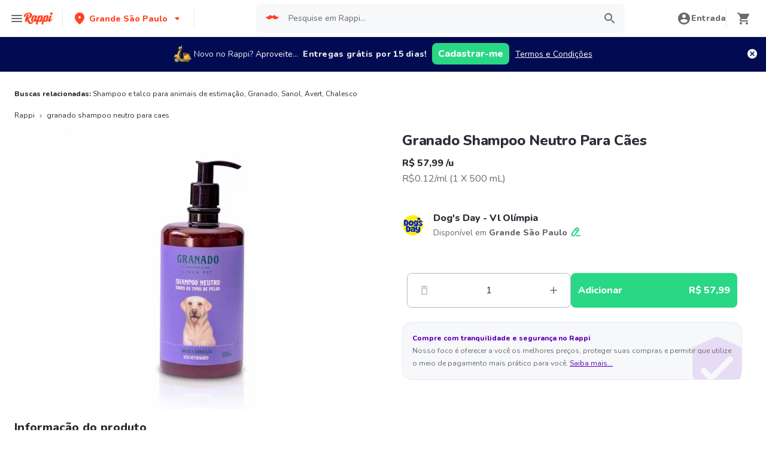

--- FILE ---
content_type: text/html; charset=utf-8
request_url: https://www.rappi.com.br/p/granado-shampoo-neutro-para-caes-1362978
body_size: 49392
content:
<!DOCTYPE html><html lang="pt" translate="no"><head><meta name="theme-color" content="#ff441f"/><link rel="manifest" href="/manifest.json"/><link rel="apple-touch-icon" href="/pwa-icons/192x192.png"/><meta charSet="utf-8"/><meta name="robots" content="index,follow"/><meta name="viewport" content="width=device-width, initial-scale=1, maximum-scale=1"/><link rel="icon" href="/favicon.ico"/><link rel="dns-prefetch" href="https://images.rappi.com.br"/><link rel="dns-prefetch" href="https://www.googletagmanager.com"/><link rel="dns-prefetch" href="https://images.rappi.com"/><link rel="dns-prefetch" href="https://cdn.lr-ingest.com"/><link rel="dns-prefetch" href="https://cdn.amplitude.com"/><link rel="dns-prefetch" href="https://wa.appsflyer.com"/><link rel="dns-prefetch" href="https://banner.appsflyer.com"/><link rel="dns-prefetch" href="https://api.amplitude.com"/><link rel="dns-prefetch" href="https://core.spreedly.com"/><link rel="dns-prefetch" href="https://p.teads.tv"/><link rel="dns-prefetch" href="https://use.fontawesome.com"/><link rel="dns-prefetch" href="https://googleads.g.doubleclick.net"/><link rel="dns-prefetch" href="https://www.google.com"/><link rel="dns-prefetch" href="https://www.google.com.mx"/><link rel="dns-prefetch" href="https://www.googleadservices.com"/><link rel="dns-prefetch" href="https://www.google-analytics.com"/><link rel="dns-prefetch" href="https://script.hotjar.com"/><link rel="dns-prefetch" href="https://api.avo.app"/><link rel="dns-prefetch" href="https://cm.teads.tv"/><link rel="dns-prefetch" href="https://js.appboycdn.com"/><link rel="dns-prefetch" href="https://vars.hotjar.com"/><link rel="dns-prefetch" href="https://static.hotjar.com"/><link rel="dns-prefetch" href="https://websdk.appsflyer.com"/><link rel="dns-prefetch" href="https://cdn.logrocket.com"/><link rel="dns-prefetch" href="https://www.facebook.com"/><link rel="dns-prefetch" href="https://connect.facebook.net"/><title>Granado Shampoo Neutro Para Cães a partir de R$ 57,99</title><meta name="description" content="Peça Delivery de Granado Shampoo Neutro Para Cães com Rappi e você pode obter 15 dias de entregas grátis com sua primeira compra. Entregamos seu pedido de Granado Shampoo Neutro Para Cães em minutos."/><meta property="og:title" content="Granado Shampoo Neutro Para Cães a partir de R$ 57,99"/><meta property="og:description" content="Peça Delivery de Granado Shampoo Neutro Para Cães com Rappi e você pode obter 15 dias de entregas grátis com sua primeira compra. Entregamos seu pedido de Granado Shampoo Neutro Para Cães em minutos."/><meta property="og:image" content="https://images.rappi.com.br/products/313915328048_nymkcpnywoqd_306683760617_vngxwwvmuxeb_1362978_1.jpeg?d=10x10&amp;e=webp&amp;q=10"/><meta name="robots" content="max-image-preview:large"/><link rel="canonical" href="https://www.rappi.com.br/p/granado-shampoo-neutro-para-caes-1362978"/><link rel="preload" as="image" href="https://images.rappi.com.br/products/313915328048_nymkcpnywoqd_306683760617_vngxwwvmuxeb_1362978_1.jpeg?d=900x750&amp;e=webp&amp;q=30"/><script type="application/ld+json" id="recommended_products-carousel-schema" data-testid="recommended_products-carousel-schema">{"@context":"https://schema.org","@type":"ItemList","itemListElement":[{"@type":"ListItem","position":1,"item":{"@type":"Product","name":"Granado Shampoo Desembaraçador para Pelos Longos","image":"https://images.rappi.com.br/products/9fc0153f-d30d-4228-8a98-a4dea6ad4460.jpg?d=100x100&e=webp&q=50","url":"https://www.rappi.com.br/p/granado-shampoo-desembaracador-para-1362979","offers":{"@type":"Offer","price":57.99,"priceCurrency":"BRL"}}},{"@type":"ListItem","position":2,"item":{"@type":"Product","name":"Granado Condicionador Pet Neutro ","image":"https://images.rappi.com.br/products/475d7f17-55b0-4a99-af63-9f7cbe87294a.jpg?d=100x100&e=webp&q=50","url":"https://www.rappi.com.br/p/granado-condicionador-pet-neutro-1362004","offers":{"@type":"Offer","price":57.99,"priceCurrency":"BRL"}}},{"@type":"ListItem","position":3,"item":{"@type":"Product","name":"Granado Sabonete de Coco para Cães e Gatos","image":"https://images.rappi.com.br/products/a8b68cbd-9186-449f-a64e-959acbff6d8f.jpg?d=100x100&e=webp&q=50","url":"https://www.rappi.com.br/p/granado-sabonete-de-coco-para-caes--275952","offers":{"@type":"Offer","price":8.99,"priceCurrency":"BRL"}}},{"@type":"ListItem","position":4,"item":{"@type":"Product","name":"Granado Shampoo Azul Pelos Claros Para Cães e Gatos","image":"https://images.rappi.com.br/products/6ff51df7-2332-48d3-9a1c-a5b0fab06dee.jpg?d=100x100&e=webp&q=50","url":"https://www.rappi.com.br/p/granado-shampoo-azul-pelos-claros-p-1789434","offers":{"@type":"Offer","price":57.99,"priceCurrency":"BRL"}}},{"@type":"ListItem","position":5,"item":{"@type":"Product","name":"Granado Condicionador Desembaraça Pelos Longos para Cães E Gatos","image":"https://images.rappi.com.br/products/bc9b9524-2447-43ae-b76e-366098f1d826.jpg?d=100x100&e=webp&q=50","url":"https://www.rappi.com.br/p/granado-condicionador-desembaraca-p-1787607","offers":{"@type":"Offer","price":59.9,"priceCurrency":"BRL"}}},{"@type":"ListItem","position":6,"item":{"@type":"Product","name":"Sanol Shampoo Neutro para Cães e Gatos","image":"https://images.rappi.com.br/products/73b26560-eb76-416d-8f4f-128147d5689c.jpg?d=100x100&e=webp&q=50","url":"https://www.rappi.com.br/p/sanol-shampoo-neutro-para-caes-e-ga-1778439","offers":{"@type":"Offer","price":20.5,"priceCurrency":"BRL"}}},{"@type":"ListItem","position":7,"item":{"@type":"Product","name":"Granado Condicionador Pet Brilho Intenso Pelos Escuros","image":"https://images.rappi.com.br/products/bb9d4132-11ad-4199-b205-bee9fe7c45ca.jpg?d=100x100&e=webp&q=50","url":"https://www.rappi.com.br/p/granado-condicionador-pet-brilho-in-1362006","offers":{"@type":"Offer","price":57.99,"priceCurrency":"BRL"}}}]}</script><script type="application/ld+json" id="complementary_products-carousel-schema" data-testid="complementary_products-carousel-schema">{"@context":"https://schema.org","@type":"ItemList","itemListElement":[{"@type":"ListItem","position":1,"item":{"@type":"Product","name":"Avert Beneflora Vet Suplemento Alimentar Cães e Gatos","image":"https://images.rappi.com.br/products/2098657926-1591797067483.png?d=100x100&e=webp&q=50","url":"https://www.rappi.com.br/p/avert-beneflora-vet-suplemento-alim-1319361","offers":{"@type":"Offer","price":68.99,"priceCurrency":"BRL"}}},{"@type":"ListItem","position":2,"item":{"@type":"Product","name":"Chalesco Tapete Higiênico Premium para Cães","image":"https://images.rappi.com.br/products/7af5a364-486a-4392-a965-922f6983b745.jpg?d=100x100&e=webp&q=50","url":"https://www.rappi.com.br/p/chalesco-tapete-higienico-premium-p-1188917","offers":{"@type":"Offer","price":139.99,"priceCurrency":"BRL"}}},{"@type":"ListItem","position":3,"item":{"@type":"Product","name":"Friskies Purina Ração Úmida para Gatos","image":"https://images.rappi.com.br/products/fe18fbfd-1296-40df-a9b8-7babc95a977f.jpg?d=100x100&e=webp&q=50","url":"https://www.rappi.com.br/p/friskies-purina-racao-umida-para-ga-15487","offers":{"@type":"AggregateOffer","lowPrice":2.99,"highPrice":3.39,"priceCurrency":"BRL"}}},{"@type":"ListItem","position":4,"item":{"@type":"Product","name":"Pettreats Osso para Cães Orelha Bovina Natural","image":"https://images.rappi.com.br/products/752804300710_fqerefauxftt_788889609777_qgesopmsnofy_1327866_1.jpeg?d=100x100&e=webp&q=50","url":"https://www.rappi.com.br/p/pettreats-osso-para-caes-orelha-bov-1327866","offers":{"@type":"Offer","price":7.99,"priceCurrency":"BRL"}}},{"@type":"ListItem","position":5,"item":{"@type":"Product","name":"Friskies Ração Úmida para Gatos Atum ao Molho","image":"https://images.rappi.com.br/products/af58b84e-068a-43f6-acbc-57b412a57ca1.jpg?d=100x100&e=webp&q=50","url":"https://www.rappi.com.br/p/friskies-racao-umida-para-gatos-atu-1464","offers":{"@type":"AggregateOffer","lowPrice":2.99,"highPrice":3.39,"priceCurrency":"BRL"}}},{"@type":"ListItem","position":6,"item":{"@type":"Product","name":"Purina Ração Friskies para Gatos Sabor Peixe Branco ao Molho","image":"https://images.rappi.com.br/products/820387160614_iklvtugftjxe_343034007500_sqftyescotqk_1547297_1.jpeg?d=100x100&e=webp&q=50","url":"https://www.rappi.com.br/p/purina-racao-friskies-para-gatos-sa-1547297","offers":{"@type":"AggregateOffer","lowPrice":2.99,"highPrice":3.39,"priceCurrency":"BRL"}}},{"@type":"ListItem","position":7,"item":{"@type":"Product","name":"Chalesco Tapete Higiênico Premium","image":"https://images.rappi.com.br/products/be602291-a9b8-4bd1-a2e8-0f33a2cc1048.png?d=100x100&e=webp&q=50","url":"https://www.rappi.com.br/p/chalesco-tapete-higienico-premium-1544738","offers":{"@type":"Offer","price":88.99,"priceCurrency":"BRL"}}},{"@type":"ListItem","position":8,"item":{"@type":"Product","name":"Purina Ração Úmida para Gatos Adultos","image":"https://images.rappi.com.br/products/d5bb583d-d1e3-49da-bdf6-238d9e0b25cf.jpg?d=100x100&e=webp&q=50","url":"https://www.rappi.com.br/p/purina-racao-umida-para-gatos-adult-3400","offers":{"@type":"AggregateOffer","lowPrice":2.99,"highPrice":3.39,"priceCurrency":"BRL"}}},{"@type":"ListItem","position":9,"item":{"@type":"Product","name":"Friskies Ração Úmida para Gatos Sabor Cordeiro ao Molho","image":"https://images.rappi.com.br/products/788357534734_iizvcuszejys_949885476518_lapioipgwfma_1659438_1.jpeg?d=100x100&e=webp&q=50","url":"https://www.rappi.com.br/p/friskies-racao-umida-para-gatos-sab-1659438","offers":{"@type":"AggregateOffer","lowPrice":2.99,"highPrice":3.39,"priceCurrency":"BRL"}}},{"@type":"ListItem","position":10,"item":{"@type":"Product","name":"Friskies Ração Úmida para Gatos Carne ao Molho","image":"https://images.rappi.com.br/products/4386da2c-4a52-4330-83ff-b6a76497bd70.jpg?d=100x100&e=webp&q=50","url":"https://www.rappi.com.br/p/friskies-racao-umida-para-gatos-car-1460","offers":{"@type":"AggregateOffer","lowPrice":2.99,"highPrice":3.39,"priceCurrency":"BRL"}}}]}</script><meta name="next-head-count" content="43"/><link rel="preload" as="script" href="/mf-header/static/index-a4047a77.js"/><link rel="preconnect" href="https://fonts.googleapis.com"/><link rel="preconnect" href="https://fonts.gstatic.com" crossorigin="true"/><link rel="preconnect" href="https://fonts.gstatic.com" crossorigin /><link rel="preload" href="/static-cpgs/_next/static/css/883a42b956c69185.css" as="style"/><link rel="stylesheet" href="/static-cpgs/_next/static/css/883a42b956c69185.css" data-n-g=""/><noscript data-n-css=""></noscript><script defer="" nomodule="" src="/static-cpgs/_next/static/chunks/polyfills-c67a75d1b6f99dc8.js"></script><script defer="" src="/static-cpgs/_next/static/chunks/bd1a647f-4c1b0ac3fdb75479.js"></script><script defer="" src="/static-cpgs/_next/static/chunks/5585-35bc3d5d04866269.js"></script><script defer="" src="/static-cpgs/_next/static/chunks/3828-bdd7a89d76688a7b.js"></script><script defer="" src="/static-cpgs/_next/static/chunks/5675-31df86fdded16d9f.js"></script><script defer="" src="/static-cpgs/_next/static/chunks/6047-4607f198818259fb.js"></script><script defer="" src="/static-cpgs/_next/static/chunks/4841-2a22170497e1d1c4.js"></script><script defer="" src="/static-cpgs/_next/static/chunks/4623-fd4deb088acfedb1.js"></script><script defer="" src="/static-cpgs/_next/static/chunks/1667.2caef4039f7e863a.js"></script><script defer="" src="/static-cpgs/_next/static/chunks/5665.34ac5e6565069c9e.js"></script><script defer="" src="/static-cpgs/_next/static/chunks/1644.db3ba41138b91f5b.js"></script><script src="/static-cpgs/_next/static/chunks/webpack-6d7ae2f6a9eaba42.js" defer=""></script><script src="/static-cpgs/_next/static/chunks/framework-98a03250f478bc31.js" defer=""></script><script src="/static-cpgs/_next/static/chunks/main-8e8c55abe67094ad.js" defer=""></script><script src="/static-cpgs/_next/static/chunks/pages/_app-0628190bd5855987.js" defer=""></script><script src="/static-cpgs/_next/static/chunks/1061-1066e80ce3733bfd.js" defer=""></script><script src="/static-cpgs/_next/static/chunks/1152-75435af28887adc2.js" defer=""></script><script src="/static-cpgs/_next/static/chunks/8125-9bfefdbb976badeb.js" defer=""></script><script src="/static-cpgs/_next/static/chunks/pages/ssg/pdp/%5Bmaster_product_friendly_url%5D-8e4849a966eb29df.js" defer=""></script><script src="/static-cpgs/_next/static/IjUaaZ2PVTMnclvJM3Lgd/_buildManifest.js" defer=""></script><script src="/static-cpgs/_next/static/IjUaaZ2PVTMnclvJM3Lgd/_ssgManifest.js" defer=""></script><style data-styled="kUkKOP prMdA bwwDLI iRtdEk gQUoad kimAHL cLKJPe loKwvu hADVmt YCGIC gDDOba eqWZcm cnDdLf iNYRKG jFiUTZ jeNnNa iMALEP klxaAH eGVCJk dZehKz hbvVqd jBFdWc cQqpAM kpNWZQ gErGmB gnmRbo bgFgsi jabkMK hctvPT bfFUWM hYhdsG kfGgCM cSgZhD hnheNi kEkzfX ceGBJq fXQTQm fMonPn dRdroI OOsUn kGLYEf jgwwBD dSkIUa LiOfv kXuaFV kuDnVk euvIKa ersVBQ gwLLnC cCXnVa iggXcm cRSeGg iJoHYO" data-styled-version="4.4.1">
/* sc-component-id: sc-ifAKCX */
.loKwvu{font-size:12px;font-family:Nunito;font-weight:800;line-height:1.83;-webkit-letter-spacing:normal;-moz-letter-spacing:normal;-ms-letter-spacing:normal;letter-spacing:normal;color:#5e00be;}.hADVmt{font-size:12px;font-family:Nunito;font-weight:400;line-height:1.83;-webkit-letter-spacing:normal;-moz-letter-spacing:normal;-ms-letter-spacing:normal;letter-spacing:normal;color:#6a696e;}.YCGIC{font-size:12px;font-family:Nunito;font-weight:400;line-height:1.83;-webkit-letter-spacing:normal;-moz-letter-spacing:normal;-ms-letter-spacing:normal;letter-spacing:normal;color:#5e00be;}.gDDOba{font-size:32px;font-family:Nunito;font-weight:400;line-height:1.31;-webkit-letter-spacing:-0.32px;-moz-letter-spacing:-0.32px;-ms-letter-spacing:-0.32px;letter-spacing:-0.32px;color:#2e2c36;}.eqWZcm{font-size:32px;font-family:Nunito;font-weight:800;line-height:1.31;-webkit-letter-spacing:-0.32px;-moz-letter-spacing:-0.32px;-ms-letter-spacing:-0.32px;letter-spacing:-0.32px;color:#29d884;}.cnDdLf{font-size:16px;font-family:Nunito;font-weight:400;line-height:1.63;-webkit-letter-spacing:normal;-moz-letter-spacing:normal;-ms-letter-spacing:normal;letter-spacing:normal;color:#6a696e;}.iNYRKG{font-size:24px;font-family:Nunito;font-weight:800;line-height:1.42;-webkit-letter-spacing:-0.24px;-moz-letter-spacing:-0.24px;-ms-letter-spacing:-0.24px;letter-spacing:-0.24px;color:#2e2c36;}.jFiUTZ{font-size:12px;font-family:Nunito;font-weight:800;line-height:1.83;-webkit-letter-spacing:normal;-moz-letter-spacing:normal;-ms-letter-spacing:normal;letter-spacing:normal;color:#2e2c36;}.jeNnNa{font-size:14px;font-family:Nunito;font-weight:400;line-height:1.71;-webkit-letter-spacing:normal;-moz-letter-spacing:normal;-ms-letter-spacing:normal;letter-spacing:normal;color:#2e2c36;}
/* sc-component-id: sc-VigVT */
.ersVBQ{border:0;-webkit-clip:rect(0 0 0 0);clip:rect(0 0 0 0);height:1px;margin:-1px;overflow:hidden;padding:0;position:absolute;width:1px;white-space:nowrap;}
/* sc-component-id: sc-dxgOiQ */
.jgwwBD{cursor:pointer;white-space:nowrap;outline:none;border:none;-webkit-text-decoration:none;text-decoration:none;} .jgwwBD.disabled{pointer-events:none;} .jgwwBD span > svg{vertical-align:middle;display:inline-block;position:relative;} .jgwwBD.primary,.jgwwBD.secondary{color:#29d884;} .jgwwBD.primary span > svg,.jgwwBD.secondary span > svg{fill:#29d884;bottom:3px;} .jgwwBD.primary span > svg path,.jgwwBD.secondary span > svg path{fill:#29d884;} .jgwwBD.primary:hover,.jgwwBD.secondary:hover{color:#2acf86;} .jgwwBD.primary:hover span > svg,.jgwwBD.secondary:hover span > svg{fill:#2acf86;} .jgwwBD.primary:hover span > svg path,.jgwwBD.secondary:hover span > svg path{fill:#2acf86;} .jgwwBD.primary:active,.jgwwBD.secondary:active,.jgwwBD.primary:focus,.jgwwBD.secondary:focus,.jgwwBD.primary:visited,.jgwwBD.secondary:visited{color:#21b16c;} .jgwwBD.primary:active span > svg,.jgwwBD.secondary:active span > svg,.jgwwBD.primary:focus span > svg,.jgwwBD.secondary:focus span > svg,.jgwwBD.primary:visited span > svg,.jgwwBD.secondary:visited span > svg{fill:#21b16c;} .jgwwBD.primary:active span > svg path,.jgwwBD.secondary:active span > svg path,.jgwwBD.primary:focus span > svg path,.jgwwBD.secondary:focus span > svg path,.jgwwBD.primary:visited span > svg path,.jgwwBD.secondary:visited span > svg path{fill:#21b16c;} .jgwwBD.tertiary{color:#2e2c36;} .jgwwBD.tertiary span > svg{fill:#2e2c36;bottom:2px;} .jgwwBD.tertiary span > svg path{fill:#2e2c36;} .jgwwBD.tertiary:hover{color:#29d884;} .jgwwBD.tertiary:hover span > svg{fill:#29d884;} .jgwwBD.tertiary:hover span > svg path{fill:#29d884;} .jgwwBD.tertiary:active,.jgwwBD.tertiary:focus,.jgwwBD.tertiary:visited{color:#6a696e;} .jgwwBD.tertiary:active span > svg,.jgwwBD.tertiary:focus span > svg,.jgwwBD.tertiary:visited span > svg{fill:#6a696e;} .jgwwBD.tertiary:active span > svg path,.jgwwBD.tertiary:focus span > svg path,.jgwwBD.tertiary:visited span > svg path{fill:#6a696e;} .jgwwBD.prevent-redirect{pointer-events:none;cursor:pointer;} .jgwwBD.primary.disabled,.jgwwBD.secondary.disabled,.jgwwBD.tertiary.disabled,.jgwwBD.quaternary.disabled{color:#b3b9c2;} .jgwwBD.primary.disabled span > svg,.jgwwBD.secondary.disabled span > svg,.jgwwBD.tertiary.disabled span > svg,.jgwwBD.quaternary.disabled span > svg{fill:#b3b9c2;} .jgwwBD.primary.disabled span > svg path,.jgwwBD.secondary.disabled span > svg path,.jgwwBD.tertiary.disabled span > svg path,.jgwwBD.quaternary.disabled span > svg path{fill:#b3b9c2;} .jgwwBD.quaternary{color:#29d884;} .jgwwBD.quaternary span > svg{fill:#29d884;bottom:2px;} .jgwwBD.quaternary span > svg path{fill:#29d884;} .jgwwBD.quaternary:hover{color:#2acf86;} .jgwwBD.quaternary:hover span > svg{fill:#2acf86;} .jgwwBD.quaternary:hover span > svg path{fill:#2acf86;} .jgwwBD.quaternary:active,.jgwwBD.quaternary:focus,.jgwwBD.quaternary:visited{color:#21b16c;} .jgwwBD.quaternary:active span > svg,.jgwwBD.quaternary:focus span > svg,.jgwwBD.quaternary:visited span > svg{fill:#21b16c;} .jgwwBD.quaternary:active span > svg path,.jgwwBD.quaternary:focus span > svg path,.jgwwBD.quaternary:visited span > svg path{fill:#21b16c;}
/* sc-component-id: sc-eNQAEJ */
.cSgZhD{width:100%;background-color:#ffffff;position:absolute;padding-top:16px;} @media (min-width:768px){.cSgZhD{padding-top:40px;}}
/* sc-component-id: sc-hMqMXs */
.hnheNi{margin:0 auto;} @media (max-width:1024px){.hnheNi{width:auto;}}
/* sc-component-id: sc-kEYyzF */
.ceGBJq{padding:0 33px;} @media (max-width:768px){.ceGBJq{padding:0;}} @media (min-width:769px){.ceGBJq{padding:0;}}
/* sc-component-id: sc-kkGfuU */
.kEkzfX{display:grid;grid-template-columns:1fr;-webkit-box-pack:center;-webkit-justify-content:center;-ms-flex-pack:center;justify-content:center;} @media (min-width:768px){.kEkzfX{row-gap:40px;display:grid;grid-template-columns:1fr 1fr 1fr;padding:0 40px;}}
/* sc-component-id: sc-iAyFgw */
.fXQTQm{padding:17px 0;margin:0;border-bottom:1px solid #e6ebf1;display:-webkit-box;display:-webkit-flex;display:-ms-flexbox;display:flex;-webkit-box-pack:justify;-webkit-justify-content:space-between;-ms-flex-pack:justify;justify-content:space-between;} .fXQTQm svg{display:block;margin-right:15px;} @media (min-width:769px){.fXQTQm{border-bottom:none;padding:0;}.fXQTQm svg{display:none;}}
/* sc-component-id: sc-hSdWYo */
.fMonPn{margin:0;font-family:Nunito;font-weight:800;font-size:16px;line-height:1.63;-webkit-letter-spacing:normal;-moz-letter-spacing:normal;-ms-letter-spacing:normal;letter-spacing:normal;} @media (max-width:768px){.fMonPn{margin:0 0 0 17px !important;font-family:'Nunito',sans-serif;font-weight:400;}}
/* sc-component-id: sc-eHgmQL */
.dRdroI{max-width:460px;width:100%;padding:10px 0 0 0;margin:0;} @media (max-width:768px){.dRdroI{width:inherit;max-width:inherit;display:-webkit-box;display:-webkit-flex;display:-ms-flexbox;display:flex;-webkit-flex-direction:column;-ms-flex-direction:column;flex-direction:column;border-bottom:1px solid rgb(230,235,241);margin:0;padding:8px 46px;display:none;}}
/* sc-component-id: sc-cvbbAY */
.OOsUn{display:inline-block;vertical-align:top;zoom:1;width:180px;height:auto;min-height:24px;margin-bottom:4px;margin-right:40px;} .OOsUn a{font-family:Nunito;font-weight:400;font-size:14px;line-height:1.71;-webkit-letter-spacing:normal;-moz-letter-spacing:normal;-ms-letter-spacing:normal;letter-spacing:normal;-webkit-text-decoration:none;text-decoration:none;-webkit-box-flex:0;-webkit-flex-grow:0;-ms-flex-positive:0;flex-grow:0;} .OOsUn .more{color:#ff441f;cursor:pointer;}
/* sc-component-id: sc-jWBwVP */
.LiOfv{display:-webkit-box;display:-webkit-flex;display:-ms-flexbox;display:flex;width:100%;gap:10px;-webkit-box-pack:center;-webkit-justify-content:center;-ms-flex-pack:center;justify-content:center;} @media (min-width:375px){.LiOfv{gap:20px;}}
/* sc-component-id: sc-brqgnP */
.kuDnVk{display:-webkit-box;display:-webkit-flex;display:-ms-flexbox;display:flex;-webkit-flex-wrap:wrap;-ms-flex-wrap:wrap;flex-wrap:wrap;-webkit-align-items:center;-webkit-box-align:center;-ms-flex-align:center;align-items:center;padding:0 0 20px 0;} .kuDnVk > *{margin-top:20px;display:-webkit-box;display:-webkit-flex;display:-ms-flexbox;display:flex;width:100%;-webkit-box-pack:center;-webkit-justify-content:center;-ms-flex-pack:center;justify-content:center;text-align:center;} @media (min-width:1024px){.kuDnVk{margin-left:40px;margin-right:40px;padding:40px 0 20px 0;}.kuDnVk > *{width:calc(100% / 3);}.kuDnVk section:nth-child(1){-webkit-box-pack:start;-webkit-justify-content:flex-start;-ms-flex-pack:start;justify-content:flex-start;}.kuDnVk section:nth-child(4){-webkit-box-pack:end;-webkit-justify-content:flex-end;-ms-flex-pack:end;justify-content:flex-end;}.kuDnVk section:nth-child(5){width:100%;text-align:center;margin-top:40px;}} @media only screen and (min-width:768px) and (max-width:1024px){.kuDnVk{margin-left:40px;margin-right:40px;gap:0;padding:20px 0 40px 0;}.kuDnVk > *{display:-webkit-box;display:-webkit-flex;display:-ms-flexbox;display:flex;width:50%;margin-top:40px;}.kuDnVk section:nth-child(1),.kuDnVk section:nth-child(4){-webkit-box-pack:start;-webkit-justify-content:flex-start;-ms-flex-pack:start;justify-content:flex-start;}.kuDnVk section:nth-child(3),.kuDnVk section:nth-child(5){-webkit-box-pack:end;-webkit-justify-content:flex-end;-ms-flex-pack:end;justify-content:flex-end;}}
/* sc-component-id: sc-cMljjf */
.euvIKa{display:-webkit-box;display:-webkit-flex;display:-ms-flexbox;display:flex;gap:20px;}
/* sc-component-id: sc-jAaTju */
.cCXnVa{cursor:pointer;display:-webkit-box;display:-webkit-flex;display:-ms-flexbox;display:flex;gap:20px;} @media (max-width:769px){.cCXnVa{display:none;}}
/* sc-component-id: sc-jDwBTQ */
.dSkIUa{display:none;} @media (max-width:768px){.dSkIUa{display:-webkit-box;display:-webkit-flex;display:-ms-flexbox;display:flex;-webkit-flex-direction:column;-ms-flex-direction:column;flex-direction:column;padding:40px 0;}.dSkIUa button{padding:0;}}
/* sc-component-id: sc-gPEVay */
.kXuaFV{font-family:Nunito;font-weight:800;font-size:14px;line-height:1.71;-webkit-letter-spacing:normal;-moz-letter-spacing:normal;-ms-letter-spacing:normal;letter-spacing:normal;display:-webkit-box;display:-webkit-flex;display:-ms-flexbox;display:flex;-webkit-flex-direction:column;-ms-flex-direction:column;flex-direction:column;-webkit-align-items:center;-webkit-box-align:center;-ms-flex-align:center;align-items:center;-webkit-box-pack:center;-webkit-justify-content:center;-ms-flex-pack:center;justify-content:center;gap:5px;width:90px;height:80px;-webkit-box-flex:0;-webkit-flex-grow:0;-ms-flex-positive:0;flex-grow:0;margin:0;padding:0;border-radius:8px;background-color:#5e00be;border:none;color:#ffffff;cursor:pointer;} @media (min-width:375px){.kXuaFV{font-family:Nunito;font-weight:800;font-size:16px;line-height:1.63;-webkit-letter-spacing:normal;-moz-letter-spacing:normal;-ms-letter-spacing:normal;letter-spacing:normal;width:100px;height:80px;}} @media (min-width:768px){.kXuaFV{-webkit-flex-direction:row;-ms-flex-direction:row;flex-direction:row;gap:5px;width:150px;height:50px;}} @media (min-width:1440px){.kXuaFV{width:170px;height:50px;}}
/* sc-component-id: sc-iRbamj */
.iggXcm p{font-family:Nunito;font-weight:400;font-size:14px;line-height:1.71;-webkit-letter-spacing:normal;-moz-letter-spacing:normal;-ms-letter-spacing:normal;letter-spacing:normal;color:#6a696e;}
/* sc-component-id: sc-jlyJG */
.gwLLnC{display:none;} @media (max-width:425px){.gwLLnC{display:block;width:100%;height:auto;}}
/* sc-component-id: sc-Rmtcm */
.kGLYEf{white-space:normal;line-height:15px;}
/* sc-component-id: sc-eqIVtm */
.cRSeGg{margin:40px 0;} @media (max-width:768px){.cRSeGg{margin:40px 0 20px 0;}}
/* sc-component-id: sc-fAjcbJ */
.iJoHYO{padding:20px 10px;text-align:center;width:100%;} .iJoHYO span{color:#6a696e;margin-bottom:10px;}
/* sc-component-id: sc-9f55da80-0 */
.kUkKOP{padding-bottom:90px;} @media (min-width:1024px){.kUkKOP{padding-bottom:60px;}}
/* sc-component-id: sc-10b3aac4-0 */
.iRtdEk{width:100%;}
/* sc-component-id: sc-10b3aac4-1 */
.gQUoad{-webkit-filter:none !important;filter:none !important;}
/* sc-component-id: sc-f3ba688c-0 */
.bfFUWM{display:-webkit-box;display:-webkit-flex;display:-ms-flexbox;display:flex;-webkit-flex-direction:column;-ms-flex-direction:column;flex-direction:column;-webkit-box-pack:start;-webkit-justify-content:flex-start;-ms-flex-pack:start;justify-content:flex-start;text-align:center;-webkit-align-items:center;-webkit-box-align:center;-ms-flex-align:center;align-items:center;width:100%;padding:30px 16px 36px 16px;border:1px solid #e6ebf1;background-color:#ffffff;z-index:2;}
/* sc-component-id: sc-f3ba688c-1 */
.bgFgsi{padding:0 0 20px 0;} @media (min-width:768px){.bgFgsi{margin:0 auto;width:100%;}}
/* sc-component-id: sc-f3ba688c-2 */
.gnmRbo{margin-bottom:40px;text-align:center;} @media (min-width:768px){.gnmRbo{margin-bottom:60px;}}
/* sc-component-id: sc-f3ba688c-3 */
.hctvPT{display:grid;grid-template-columns:repeat(auto-fill,minmax(300px,1fr));grid-gap:16px;grid-template-columns:repeat(1,1fr);} @media (min-width:768px){.hctvPT{grid-gap:30px;grid-template-columns:repeat(2,1fr);}} @media (min-width:1024px){.hctvPT{grid-gap:16px;grid-template-columns:repeat(4,1fr);}}
/* sc-component-id: sc-f3ba688c-4 */
.jabkMK{margin:0 auto;margin-top:10px;} @media{.jabkMK{min-width:98%;max-width:98%;}} @media (min-width:768px){.jabkMK{min-width:68%;max-width:68%;}}
/* sc-component-id: sc-f3ba688c-5 */
.hYhdsG{width:80px;height:80px;-webkit-align-self:center;-ms-flex-item-align:center;align-self:center;margin:10px 0 30px 0;border:1px solid #e6ebf1;border-radius:50%;}
/* sc-component-id: sc-f3ba688c-6 */
.kfGgCM{margin-bottom:8px;} @media (min-width:768px){.kfGgCM{margin-bottom:20px;}}
/* sc-component-id: sc-f3ba688c-7 */
.gErGmB{display:-webkit-box;display:-webkit-flex;display:-ms-flexbox;display:flex;-webkit-flex-direction:column;-ms-flex-direction:column;flex-direction:column;background-color:#ffffff;padding:60px 16px;margin-bottom:16px;} @media (min-width:768px){.gErGmB{padding:80px;}}
/* sc-component-id: sc-a01a5060-1 */
.prMdA{overflow:hidden;width:100%;height:auto;background-color:#ffffff;}
/* sc-component-id: sc-a01a5060-2 */
.bwwDLI{display:-webkit-box;display:-webkit-flex;display:-ms-flexbox;display:flex;}
/* sc-component-id: sc-52a33c47-0 */
.kimAHL{position:relative;border-radius:16px;background-color:#f7f8f9;border:1px solid #e6ebf1;margin-bottom:16px;}
/* sc-component-id: sc-52a33c47-1 */
.cLKJPe{position:relative;display:-webkit-box;display:-webkit-flex;display:-ms-flexbox;display:flex;-webkit-flex-direction:column;-ms-flex-direction:column;flex-direction:column;margin:16px;z-index:2;}
/* sc-component-id: sc-52a33c47-4 */
.iMALEP > button{padding:0;}
/* sc-component-id: sc-52a33c47-5 */
.eGVCJk{-webkit-text-decoration:underline;text-decoration:underline;}
/* sc-component-id: sc-52a33c47-6 */
.dZehKz{max-width:82px;max-height:72px;position:absolute;bottom:0;right:0;}
/* sc-component-id: sc-52a33c47-9 */
.klxaAH{display:contents;}
/* sc-component-id: sc-e80f4993-0 */
.jBFdWc{width:100%;overflow-y:hidden;overflow-x:auto;} .jBFdWc::-webkit-scrollbar{width:0;height:0;background:transparent;}
/* sc-component-id: sc-e80f4993-3 */
.cQqpAM{width:100%;display:-webkit-box;display:-webkit-flex;display:-ms-flexbox;display:flex;}
/* sc-component-id: sc-59d43186-0 */
@media (max-width:768px){.kpNWZQ #add-product-container{width:0;opacity:0;}.kpNWZQ #product-quantity-container{display:block;}} @media (min-width:768px){.kpNWZQ:hover #add-product-container{width:100%;opacity:1;}.kpNWZQ:hover #product-quantity-container{display:none;height:0;width:0;}}
/* sc-component-id: sc-917d42f9-0 */
.hbvVqd .Carousel__items_container{gap:25px;}</style><style data-href="https://fonts.googleapis.com/css2?family=Nunito:wght@400;800&display=swap">@font-face{font-family:'Nunito';font-style:normal;font-weight:400;font-display:swap;src:url(https://fonts.gstatic.com/l/font?kit=XRXI3I6Li01BKofiOc5wtlZ2di8HDLshRTA&skey=27bb6aa8eea8a5e7&v=v32) format('woff')}@font-face{font-family:'Nunito';font-style:normal;font-weight:800;font-display:swap;src:url(https://fonts.gstatic.com/l/font?kit=XRXI3I6Li01BKofiOc5wtlZ2di8HDDsmRTA&skey=27bb6aa8eea8a5e7&v=v32) format('woff')}@font-face{font-family:'Nunito';font-style:normal;font-weight:400;font-display:swap;src:url(https://fonts.gstatic.com/s/nunito/v32/XRXV3I6Li01BKofIOOaBTMnFcQIG.woff2) format('woff2');unicode-range:U+0460-052F,U+1C80-1C8A,U+20B4,U+2DE0-2DFF,U+A640-A69F,U+FE2E-FE2F}@font-face{font-family:'Nunito';font-style:normal;font-weight:400;font-display:swap;src:url(https://fonts.gstatic.com/s/nunito/v32/XRXV3I6Li01BKofIMeaBTMnFcQIG.woff2) format('woff2');unicode-range:U+0301,U+0400-045F,U+0490-0491,U+04B0-04B1,U+2116}@font-face{font-family:'Nunito';font-style:normal;font-weight:400;font-display:swap;src:url(https://fonts.gstatic.com/s/nunito/v32/XRXV3I6Li01BKofIOuaBTMnFcQIG.woff2) format('woff2');unicode-range:U+0102-0103,U+0110-0111,U+0128-0129,U+0168-0169,U+01A0-01A1,U+01AF-01B0,U+0300-0301,U+0303-0304,U+0308-0309,U+0323,U+0329,U+1EA0-1EF9,U+20AB}@font-face{font-family:'Nunito';font-style:normal;font-weight:400;font-display:swap;src:url(https://fonts.gstatic.com/s/nunito/v32/XRXV3I6Li01BKofIO-aBTMnFcQIG.woff2) format('woff2');unicode-range:U+0100-02BA,U+02BD-02C5,U+02C7-02CC,U+02CE-02D7,U+02DD-02FF,U+0304,U+0308,U+0329,U+1D00-1DBF,U+1E00-1E9F,U+1EF2-1EFF,U+2020,U+20A0-20AB,U+20AD-20C0,U+2113,U+2C60-2C7F,U+A720-A7FF}@font-face{font-family:'Nunito';font-style:normal;font-weight:400;font-display:swap;src:url(https://fonts.gstatic.com/s/nunito/v32/XRXV3I6Li01BKofINeaBTMnFcQ.woff2) format('woff2');unicode-range:U+0000-00FF,U+0131,U+0152-0153,U+02BB-02BC,U+02C6,U+02DA,U+02DC,U+0304,U+0308,U+0329,U+2000-206F,U+20AC,U+2122,U+2191,U+2193,U+2212,U+2215,U+FEFF,U+FFFD}@font-face{font-family:'Nunito';font-style:normal;font-weight:800;font-display:swap;src:url(https://fonts.gstatic.com/s/nunito/v32/XRXV3I6Li01BKofIOOaBTMnFcQIG.woff2) format('woff2');unicode-range:U+0460-052F,U+1C80-1C8A,U+20B4,U+2DE0-2DFF,U+A640-A69F,U+FE2E-FE2F}@font-face{font-family:'Nunito';font-style:normal;font-weight:800;font-display:swap;src:url(https://fonts.gstatic.com/s/nunito/v32/XRXV3I6Li01BKofIMeaBTMnFcQIG.woff2) format('woff2');unicode-range:U+0301,U+0400-045F,U+0490-0491,U+04B0-04B1,U+2116}@font-face{font-family:'Nunito';font-style:normal;font-weight:800;font-display:swap;src:url(https://fonts.gstatic.com/s/nunito/v32/XRXV3I6Li01BKofIOuaBTMnFcQIG.woff2) format('woff2');unicode-range:U+0102-0103,U+0110-0111,U+0128-0129,U+0168-0169,U+01A0-01A1,U+01AF-01B0,U+0300-0301,U+0303-0304,U+0308-0309,U+0323,U+0329,U+1EA0-1EF9,U+20AB}@font-face{font-family:'Nunito';font-style:normal;font-weight:800;font-display:swap;src:url(https://fonts.gstatic.com/s/nunito/v32/XRXV3I6Li01BKofIO-aBTMnFcQIG.woff2) format('woff2');unicode-range:U+0100-02BA,U+02BD-02C5,U+02C7-02CC,U+02CE-02D7,U+02DD-02FF,U+0304,U+0308,U+0329,U+1D00-1DBF,U+1E00-1E9F,U+1EF2-1EFF,U+2020,U+20A0-20AB,U+20AD-20C0,U+2113,U+2C60-2C7F,U+A720-A7FF}@font-face{font-family:'Nunito';font-style:normal;font-weight:800;font-display:swap;src:url(https://fonts.gstatic.com/s/nunito/v32/XRXV3I6Li01BKofINeaBTMnFcQ.woff2) format('woff2');unicode-range:U+0000-00FF,U+0131,U+0152-0153,U+02BB-02BC,U+02C6,U+02DA,U+02DC,U+0304,U+0308,U+0329,U+2000-206F,U+20AC,U+2122,U+2191,U+2193,U+2212,U+2215,U+FEFF,U+FFFD}</style></head><body id="body"><div id="__next"><style data-emotion="css-global 15n2vpw">:host,:root,[data-theme]{--chakra-ring-inset:var(--chakra-empty,/*!*/ /*!*/);--chakra-ring-offset-width:0px;--chakra-ring-offset-color:#fff;--chakra-ring-color:rgba(66, 153, 225, 0.6);--chakra-ring-offset-shadow:0 0 #0000;--chakra-ring-shadow:0 0 #0000;--chakra-space-x-reverse:0;--chakra-space-y-reverse:0;--chakra-colors-transparent:transparent;--chakra-colors-current:currentColor;--chakra-colors-black:#000000;--chakra-colors-white:#FFFFFF;--chakra-colors-whiteAlpha-50:rgba(255, 255, 255, 0.04);--chakra-colors-whiteAlpha-100:rgba(255, 255, 255, 0.06);--chakra-colors-whiteAlpha-200:rgba(255, 255, 255, 0.08);--chakra-colors-whiteAlpha-300:rgba(255, 255, 255, 0.16);--chakra-colors-whiteAlpha-400:rgba(255, 255, 255, 0.24);--chakra-colors-whiteAlpha-500:rgba(255, 255, 255, 0.36);--chakra-colors-whiteAlpha-600:rgba(255, 255, 255, 0.48);--chakra-colors-whiteAlpha-700:rgba(255, 255, 255, 0.64);--chakra-colors-whiteAlpha-800:rgba(255, 255, 255, 0.80);--chakra-colors-whiteAlpha-900:rgba(255, 255, 255, 0.92);--chakra-colors-blackAlpha-50:rgba(0, 0, 0, 0.04);--chakra-colors-blackAlpha-100:rgba(0, 0, 0, 0.06);--chakra-colors-blackAlpha-200:rgba(0, 0, 0, 0.08);--chakra-colors-blackAlpha-300:rgba(0, 0, 0, 0.16);--chakra-colors-blackAlpha-400:rgba(0, 0, 0, 0.24);--chakra-colors-blackAlpha-500:rgba(0, 0, 0, 0.36);--chakra-colors-blackAlpha-600:rgba(0, 0, 0, 0.48);--chakra-colors-blackAlpha-700:rgba(0, 0, 0, 0.64);--chakra-colors-blackAlpha-800:rgba(0, 0, 0, 0.80);--chakra-colors-blackAlpha-900:rgba(0, 0, 0, 0.92);--chakra-colors-gray-10:#f7f8f9;--chakra-colors-gray-20:#e6ebf1;--chakra-colors-gray-40:#b3b9c2;--chakra-colors-gray-50:#F7FAFC;--chakra-colors-gray-80:#6a696e;--chakra-colors-gray-100:#2e2c36;--chakra-colors-gray-200:#E2E8F0;--chakra-colors-gray-300:#CBD5E0;--chakra-colors-gray-400:#A0AEC0;--chakra-colors-gray-500:#718096;--chakra-colors-gray-600:#4A5568;--chakra-colors-gray-700:#2D3748;--chakra-colors-gray-800:#1A202C;--chakra-colors-gray-900:#171923;--chakra-colors-red-50:#FFF5F5;--chakra-colors-red-100:#FED7D7;--chakra-colors-red-200:#FEB2B2;--chakra-colors-red-300:#FC8181;--chakra-colors-red-400:#F56565;--chakra-colors-red-500:#E53E3E;--chakra-colors-red-600:#C53030;--chakra-colors-red-700:#9B2C2C;--chakra-colors-red-800:#822727;--chakra-colors-red-900:#63171B;--chakra-colors-orange-50:#FFFAF0;--chakra-colors-orange-100:#FEEBC8;--chakra-colors-orange-200:#FBD38D;--chakra-colors-orange-300:#F6AD55;--chakra-colors-orange-400:#ED8936;--chakra-colors-orange-500:#DD6B20;--chakra-colors-orange-600:#C05621;--chakra-colors-orange-700:#9C4221;--chakra-colors-orange-800:#7B341E;--chakra-colors-orange-900:#652B19;--chakra-colors-yellow-50:#FFFFF0;--chakra-colors-yellow-100:#FEFCBF;--chakra-colors-yellow-200:#FAF089;--chakra-colors-yellow-300:#F6E05E;--chakra-colors-yellow-400:#ECC94B;--chakra-colors-yellow-500:#D69E2E;--chakra-colors-yellow-600:#B7791F;--chakra-colors-yellow-700:#975A16;--chakra-colors-yellow-800:#744210;--chakra-colors-yellow-900:#5F370E;--chakra-colors-green-50:#F0FFF4;--chakra-colors-green-100:#C6F6D5;--chakra-colors-green-200:#9AE6B4;--chakra-colors-green-300:#68D391;--chakra-colors-green-400:#48BB78;--chakra-colors-green-500:#38A169;--chakra-colors-green-600:#2F855A;--chakra-colors-green-700:#276749;--chakra-colors-green-800:#22543D;--chakra-colors-green-900:#1C4532;--chakra-colors-teal-50:#E6FFFA;--chakra-colors-teal-100:#B2F5EA;--chakra-colors-teal-200:#81E6D9;--chakra-colors-teal-300:#4FD1C5;--chakra-colors-teal-400:#38B2AC;--chakra-colors-teal-500:#319795;--chakra-colors-teal-600:#2C7A7B;--chakra-colors-teal-700:#285E61;--chakra-colors-teal-800:#234E52;--chakra-colors-teal-900:#1D4044;--chakra-colors-blue-50:#ebf8ff;--chakra-colors-blue-100:#bee3f8;--chakra-colors-blue-200:#90cdf4;--chakra-colors-blue-300:#63b3ed;--chakra-colors-blue-400:#4299e1;--chakra-colors-blue-500:#3182ce;--chakra-colors-blue-600:#2b6cb0;--chakra-colors-blue-700:#2c5282;--chakra-colors-blue-800:#2a4365;--chakra-colors-blue-900:#1A365D;--chakra-colors-cyan-50:#EDFDFD;--chakra-colors-cyan-100:#C4F1F9;--chakra-colors-cyan-200:#9DECF9;--chakra-colors-cyan-300:#76E4F7;--chakra-colors-cyan-400:#0BC5EA;--chakra-colors-cyan-500:#00B5D8;--chakra-colors-cyan-600:#00A3C4;--chakra-colors-cyan-700:#0987A0;--chakra-colors-cyan-800:#086F83;--chakra-colors-cyan-900:#065666;--chakra-colors-purple-50:#FAF5FF;--chakra-colors-purple-100:#E9D8FD;--chakra-colors-purple-200:#D6BCFA;--chakra-colors-purple-300:#B794F4;--chakra-colors-purple-400:#9F7AEA;--chakra-colors-purple-500:#805AD5;--chakra-colors-purple-600:#6B46C1;--chakra-colors-purple-700:#553C9A;--chakra-colors-purple-800:#44337A;--chakra-colors-purple-900:#322659;--chakra-colors-pink-50:#FFF5F7;--chakra-colors-pink-100:#FED7E2;--chakra-colors-pink-200:#FBB6CE;--chakra-colors-pink-300:#F687B3;--chakra-colors-pink-400:#ED64A6;--chakra-colors-pink-500:#D53F8C;--chakra-colors-pink-600:#B83280;--chakra-colors-pink-700:#97266D;--chakra-colors-pink-800:#702459;--chakra-colors-pink-900:#521B41;--chakra-colors-linkedin-50:#E8F4F9;--chakra-colors-linkedin-100:#CFEDFB;--chakra-colors-linkedin-200:#9BDAF3;--chakra-colors-linkedin-300:#68C7EC;--chakra-colors-linkedin-400:#34B3E4;--chakra-colors-linkedin-500:#00A0DC;--chakra-colors-linkedin-600:#008CC9;--chakra-colors-linkedin-700:#0077B5;--chakra-colors-linkedin-800:#005E93;--chakra-colors-linkedin-900:#004471;--chakra-colors-facebook-50:#E8F4F9;--chakra-colors-facebook-100:#D9DEE9;--chakra-colors-facebook-200:#B7C2DA;--chakra-colors-facebook-300:#6482C0;--chakra-colors-facebook-400:#4267B2;--chakra-colors-facebook-500:#385898;--chakra-colors-facebook-600:#314E89;--chakra-colors-facebook-700:#29487D;--chakra-colors-facebook-800:#223B67;--chakra-colors-facebook-900:#1E355B;--chakra-colors-messenger-50:#D0E6FF;--chakra-colors-messenger-100:#B9DAFF;--chakra-colors-messenger-200:#A2CDFF;--chakra-colors-messenger-300:#7AB8FF;--chakra-colors-messenger-400:#2E90FF;--chakra-colors-messenger-500:#0078FF;--chakra-colors-messenger-600:#0063D1;--chakra-colors-messenger-700:#0052AC;--chakra-colors-messenger-800:#003C7E;--chakra-colors-messenger-900:#002C5C;--chakra-colors-whatsapp-50:#dffeec;--chakra-colors-whatsapp-100:#b9f5d0;--chakra-colors-whatsapp-200:#90edb3;--chakra-colors-whatsapp-300:#65e495;--chakra-colors-whatsapp-400:#3cdd78;--chakra-colors-whatsapp-500:#22c35e;--chakra-colors-whatsapp-600:#179848;--chakra-colors-whatsapp-700:#0c6c33;--chakra-colors-whatsapp-800:#01421c;--chakra-colors-whatsapp-900:#001803;--chakra-colors-twitter-50:#E5F4FD;--chakra-colors-twitter-100:#C8E9FB;--chakra-colors-twitter-200:#A8DCFA;--chakra-colors-twitter-300:#83CDF7;--chakra-colors-twitter-400:#57BBF5;--chakra-colors-twitter-500:#1DA1F2;--chakra-colors-twitter-600:#1A94DA;--chakra-colors-twitter-700:#1681BF;--chakra-colors-twitter-800:#136B9E;--chakra-colors-twitter-900:#0D4D71;--chakra-colors-telegram-50:#E3F2F9;--chakra-colors-telegram-100:#C5E4F3;--chakra-colors-telegram-200:#A2D4EC;--chakra-colors-telegram-300:#7AC1E4;--chakra-colors-telegram-400:#47A9DA;--chakra-colors-telegram-500:#0088CC;--chakra-colors-telegram-600:#007AB8;--chakra-colors-telegram-700:#006BA1;--chakra-colors-telegram-800:#005885;--chakra-colors-telegram-900:#003F5E;--chakra-colors-primary-20:#e9fcf2;--chakra-colors-primary-50:#e9fcf2;--chakra-colors-primary-100:#29d884;--chakra-colors-primary-120:#2acf86;--chakra-colors-primary-150:#21b16c;--chakra-colors-primary-500:#29d884;--chakra-colors-primary-600:#2acf86;--chakra-colors-primary-700:#21b16c;--chakra-colors-secondary-120:#fff2e5;--chakra-colors-secondary-220:#dddffa;--chakra-colors-secondary-320:#ffe9e9;--chakra-colors-secondary-420:#e9f4ff;--chakra-colors-secondary-1100:#ff7d00;--chakra-colors-secondary-2100:#5e00be;--chakra-colors-secondary-3100:#ff441f;--chakra-colors-secondary-4100:#007aff;--chakra-colors-tertiary-1100:#ffae00;--chakra-colors-google:#176bef;--chakra-borders-none:0;--chakra-borders-1px:1px solid;--chakra-borders-2px:2px solid;--chakra-borders-4px:4px solid;--chakra-borders-8px:8px solid;--chakra-fonts-heading:-apple-system,BlinkMacSystemFont,"Segoe UI",Helvetica,Arial,sans-serif,"Apple Color Emoji","Segoe UI Emoji","Segoe UI Symbol";--chakra-fonts-body:-apple-system,BlinkMacSystemFont,"Segoe UI",Helvetica,Arial,sans-serif,"Apple Color Emoji","Segoe UI Emoji","Segoe UI Symbol";--chakra-fonts-mono:SFMono-Regular,Menlo,Monaco,Consolas,"Liberation Mono","Courier New",monospace;--chakra-fontSizes-3xs:0.45rem;--chakra-fontSizes-2xs:0.625rem;--chakra-fontSizes-xs:0.75rem;--chakra-fontSizes-sm:0.875rem;--chakra-fontSizes-md:1rem;--chakra-fontSizes-lg:1.125rem;--chakra-fontSizes-xl:1.25rem;--chakra-fontSizes-2xl:1.5rem;--chakra-fontSizes-3xl:1.875rem;--chakra-fontSizes-4xl:2.25rem;--chakra-fontSizes-5xl:3rem;--chakra-fontSizes-6xl:3.75rem;--chakra-fontSizes-7xl:4.5rem;--chakra-fontSizes-8xl:6rem;--chakra-fontSizes-9xl:8rem;--chakra-fontWeights-hairline:100;--chakra-fontWeights-thin:200;--chakra-fontWeights-light:300;--chakra-fontWeights-normal:400;--chakra-fontWeights-medium:500;--chakra-fontWeights-semibold:600;--chakra-fontWeights-bold:700;--chakra-fontWeights-extrabold:800;--chakra-fontWeights-black:900;--chakra-letterSpacings-tighter:-0.05em;--chakra-letterSpacings-tight:-0.025em;--chakra-letterSpacings-normal:0;--chakra-letterSpacings-wide:0.025em;--chakra-letterSpacings-wider:0.05em;--chakra-letterSpacings-widest:0.1em;--chakra-lineHeights-3:.75rem;--chakra-lineHeights-4:1rem;--chakra-lineHeights-5:1.25rem;--chakra-lineHeights-6:1.5rem;--chakra-lineHeights-7:1.75rem;--chakra-lineHeights-8:2rem;--chakra-lineHeights-9:2.25rem;--chakra-lineHeights-10:2.5rem;--chakra-lineHeights-normal:normal;--chakra-lineHeights-none:1;--chakra-lineHeights-shorter:1.25;--chakra-lineHeights-short:1.375;--chakra-lineHeights-base:1.5;--chakra-lineHeights-tall:1.625;--chakra-lineHeights-taller:2;--chakra-radii-none:0;--chakra-radii-sm:0.125rem;--chakra-radii-base:0.25rem;--chakra-radii-md:0.375rem;--chakra-radii-lg:0.5rem;--chakra-radii-xl:0.75rem;--chakra-radii-2xl:1rem;--chakra-radii-3xl:1.5rem;--chakra-radii-full:9999px;--chakra-space-1:0.25rem;--chakra-space-2:0.5rem;--chakra-space-3:0.75rem;--chakra-space-4:1rem;--chakra-space-5:1.25rem;--chakra-space-6:1.5rem;--chakra-space-7:1.75rem;--chakra-space-8:2rem;--chakra-space-9:2.25rem;--chakra-space-10:2.5rem;--chakra-space-12:3rem;--chakra-space-14:3.5rem;--chakra-space-16:4rem;--chakra-space-20:5rem;--chakra-space-24:6rem;--chakra-space-28:7rem;--chakra-space-32:8rem;--chakra-space-36:9rem;--chakra-space-40:10rem;--chakra-space-44:11rem;--chakra-space-48:12rem;--chakra-space-52:13rem;--chakra-space-56:14rem;--chakra-space-60:15rem;--chakra-space-64:16rem;--chakra-space-72:18rem;--chakra-space-80:20rem;--chakra-space-96:24rem;--chakra-space-px:1px;--chakra-space-0-5:0.125rem;--chakra-space-1-5:0.375rem;--chakra-space-2-5:0.625rem;--chakra-space-3-5:0.875rem;--chakra-shadows-xs:0 0 0 1px rgba(0, 0, 0, 0.05);--chakra-shadows-sm:0 1px 2px 0 rgba(0, 0, 0, 0.05);--chakra-shadows-base:0 1px 3px 0 rgba(0, 0, 0, 0.1),0 1px 2px 0 rgba(0, 0, 0, 0.06);--chakra-shadows-md:0 4px 6px -1px rgba(0, 0, 0, 0.1),0 2px 4px -1px rgba(0, 0, 0, 0.06);--chakra-shadows-lg:0 10px 15px -3px rgba(0, 0, 0, 0.1),0 4px 6px -2px rgba(0, 0, 0, 0.05);--chakra-shadows-xl:0 20px 25px -5px rgba(0, 0, 0, 0.1),0 10px 10px -5px rgba(0, 0, 0, 0.04);--chakra-shadows-2xl:0 25px 50px -12px rgba(0, 0, 0, 0.25);--chakra-shadows-outline:0 0 0 3px rgba(66, 153, 225, 0.6);--chakra-shadows-inner:inset 0 2px 4px 0 rgba(0,0,0,0.06);--chakra-shadows-none:none;--chakra-shadows-dark-lg:rgba(0, 0, 0, 0.1) 0px 0px 0px 1px,rgba(0, 0, 0, 0.2) 0px 5px 10px,rgba(0, 0, 0, 0.4) 0px 15px 40px;--chakra-sizes-1:0.25rem;--chakra-sizes-2:0.5rem;--chakra-sizes-3:0.75rem;--chakra-sizes-4:1rem;--chakra-sizes-5:1.25rem;--chakra-sizes-6:1.5rem;--chakra-sizes-7:1.75rem;--chakra-sizes-8:2rem;--chakra-sizes-9:2.25rem;--chakra-sizes-10:2.5rem;--chakra-sizes-12:3rem;--chakra-sizes-14:3.5rem;--chakra-sizes-16:4rem;--chakra-sizes-20:5rem;--chakra-sizes-24:6rem;--chakra-sizes-28:7rem;--chakra-sizes-32:8rem;--chakra-sizes-36:9rem;--chakra-sizes-40:10rem;--chakra-sizes-44:11rem;--chakra-sizes-48:12rem;--chakra-sizes-52:13rem;--chakra-sizes-56:14rem;--chakra-sizes-60:15rem;--chakra-sizes-64:16rem;--chakra-sizes-72:18rem;--chakra-sizes-80:20rem;--chakra-sizes-96:24rem;--chakra-sizes-px:1px;--chakra-sizes-0-5:0.125rem;--chakra-sizes-1-5:0.375rem;--chakra-sizes-2-5:0.625rem;--chakra-sizes-3-5:0.875rem;--chakra-sizes-max:max-content;--chakra-sizes-min:min-content;--chakra-sizes-full:100%;--chakra-sizes-3xs:14rem;--chakra-sizes-2xs:16rem;--chakra-sizes-xs:20rem;--chakra-sizes-sm:24rem;--chakra-sizes-md:28rem;--chakra-sizes-lg:32rem;--chakra-sizes-xl:36rem;--chakra-sizes-2xl:42rem;--chakra-sizes-3xl:48rem;--chakra-sizes-4xl:56rem;--chakra-sizes-5xl:64rem;--chakra-sizes-6xl:72rem;--chakra-sizes-7xl:80rem;--chakra-sizes-8xl:90rem;--chakra-sizes-prose:60ch;--chakra-sizes-container-sm:640px;--chakra-sizes-container-md:768px;--chakra-sizes-container-lg:1024px;--chakra-sizes-container-xl:1280px;--chakra-zIndices-hide:-1;--chakra-zIndices-auto:auto;--chakra-zIndices-base:0;--chakra-zIndices-docked:10;--chakra-zIndices-dropdown:1000;--chakra-zIndices-sticky:1100;--chakra-zIndices-banner:1200;--chakra-zIndices-overlay:1300;--chakra-zIndices-modal:2000;--chakra-zIndices-popover:1500;--chakra-zIndices-skipLink:1600;--chakra-zIndices-toast:1700;--chakra-zIndices-tooltip:1800;--chakra-transition-property-common:background-color,border-color,color,fill,stroke,opacity,box-shadow,transform;--chakra-transition-property-colors:background-color,border-color,color,fill,stroke;--chakra-transition-property-dimensions:width,height;--chakra-transition-property-position:left,right,top,bottom;--chakra-transition-property-background:background-color,background-image,background-position;--chakra-transition-easing-ease-in:cubic-bezier(0.4, 0, 1, 1);--chakra-transition-easing-ease-out:cubic-bezier(0, 0, 0.2, 1);--chakra-transition-easing-ease-in-out:cubic-bezier(0.4, 0, 0.2, 1);--chakra-transition-duration-ultra-fast:50ms;--chakra-transition-duration-faster:100ms;--chakra-transition-duration-fast:150ms;--chakra-transition-duration-normal:200ms;--chakra-transition-duration-slow:300ms;--chakra-transition-duration-slower:400ms;--chakra-transition-duration-ultra-slow:500ms;--chakra-blur-none:0;--chakra-blur-sm:4px;--chakra-blur-base:8px;--chakra-blur-md:12px;--chakra-blur-lg:16px;--chakra-blur-xl:24px;--chakra-blur-2xl:40px;--chakra-blur-3xl:64px;}.chakra-ui-light :host:not([data-theme]),.chakra-ui-light :root:not([data-theme]),.chakra-ui-light [data-theme]:not([data-theme]),[data-theme=light] :host:not([data-theme]),[data-theme=light] :root:not([data-theme]),[data-theme=light] [data-theme]:not([data-theme]),:host[data-theme=light],:root[data-theme=light],[data-theme][data-theme=light]{--chakra-colors-chakra-body-text:var(--chakra-colors-gray-800);--chakra-colors-chakra-body-bg:var(--chakra-colors-white);--chakra-colors-chakra-border-color:var(--chakra-colors-gray-200);--chakra-colors-chakra-subtle-bg:var(--chakra-colors-gray-100);--chakra-colors-chakra-placeholder-color:var(--chakra-colors-gray-500);}.chakra-ui-dark :host:not([data-theme]),.chakra-ui-dark :root:not([data-theme]),.chakra-ui-dark [data-theme]:not([data-theme]),[data-theme=dark] :host:not([data-theme]),[data-theme=dark] :root:not([data-theme]),[data-theme=dark] [data-theme]:not([data-theme]),:host[data-theme=dark],:root[data-theme=dark],[data-theme][data-theme=dark]{--chakra-colors-chakra-body-text:var(--chakra-colors-whiteAlpha-900);--chakra-colors-chakra-body-bg:var(--chakra-colors-gray-800);--chakra-colors-chakra-border-color:var(--chakra-colors-whiteAlpha-300);--chakra-colors-chakra-subtle-bg:var(--chakra-colors-gray-700);--chakra-colors-chakra-placeholder-color:var(--chakra-colors-whiteAlpha-400);}</style><style data-emotion="css-global 3kbdol">html{line-height:1.5;-webkit-text-size-adjust:100%;font-family:system-ui,sans-serif;-webkit-font-smoothing:antialiased;text-rendering:optimizeLegibility;-moz-osx-font-smoothing:grayscale;touch-action:manipulation;}body{position:relative;min-height:100%;font-feature-settings:'kern';}*,*::before,*::after{border-width:0;border-style:solid;box-sizing:border-box;}main{display:block;}hr{border-top-width:1px;box-sizing:content-box;height:0;overflow:visible;}pre,code,kbd,samp{font-family:SFMono-Regular,Menlo,Monaco,Consolas,monospace;font-size:1em;}a{background-color:transparent;color:inherit;-webkit-text-decoration:inherit;text-decoration:inherit;}abbr[title]{border-bottom:none;-webkit-text-decoration:underline;text-decoration:underline;-webkit-text-decoration:underline dotted;-webkit-text-decoration:underline dotted;text-decoration:underline dotted;}b,strong{font-weight:bold;}small{font-size:80%;}sub,sup{font-size:75%;line-height:0;position:relative;vertical-align:baseline;}sub{bottom:-0.25em;}sup{top:-0.5em;}img{border-style:none;}button,input,optgroup,select,textarea{font-family:inherit;font-size:100%;line-height:1.15;margin:0;}button,input{overflow:visible;}button,select{text-transform:none;}button::-moz-focus-inner,[type="button"]::-moz-focus-inner,[type="reset"]::-moz-focus-inner,[type="submit"]::-moz-focus-inner{border-style:none;padding:0;}fieldset{padding:0.35em 0.75em 0.625em;}legend{box-sizing:border-box;color:inherit;display:table;max-width:100%;padding:0;white-space:normal;}progress{vertical-align:baseline;}textarea{overflow:auto;}[type="checkbox"],[type="radio"]{box-sizing:border-box;padding:0;}[type="number"]::-webkit-inner-spin-button,[type="number"]::-webkit-outer-spin-button{-webkit-appearance:none!important;}input[type="number"]{-moz-appearance:textfield;}[type="search"]{-webkit-appearance:textfield;outline-offset:-2px;}[type="search"]::-webkit-search-decoration{-webkit-appearance:none!important;}::-webkit-file-upload-button{-webkit-appearance:button;font:inherit;}details{display:block;}summary{display:-webkit-box;display:-webkit-list-item;display:-ms-list-itembox;display:list-item;}template{display:none;}[hidden]{display:none!important;}body,blockquote,dl,dd,h1,h2,h3,h4,h5,h6,hr,figure,p,pre{margin:0;}button{background:transparent;padding:0;}fieldset{margin:0;padding:0;}ol,ul{margin:0;padding:0;}textarea{resize:vertical;}button,[role="button"]{cursor:pointer;}button::-moz-focus-inner{border:0!important;}table{border-collapse:collapse;}h1,h2,h3,h4,h5,h6{font-size:inherit;font-weight:inherit;}button,input,optgroup,select,textarea{padding:0;line-height:inherit;color:inherit;}img,svg,video,canvas,audio,iframe,embed,object{display:block;}img,video{max-width:100%;height:auto;}[data-js-focus-visible] :focus:not([data-focus-visible-added]):not([data-focus-visible-disabled]){outline:none;box-shadow:none;}select::-ms-expand{display:none;}:root{--chakra-vh:100vh;}@supports (height: -webkit-fill-available){:root{--chakra-vh:-webkit-fill-available;}}@supports (height: -moz-fill-available){:root{--chakra-vh:-moz-fill-available;}}@supports (height: 100dvh){:root{--chakra-vh:100dvh;}}</style><style data-emotion="css-global 1dsrki8">body{font-family:Nunito;font-weight:400;color:var(--chakra-colors-gray-100);}</style><div class="sc-9f55da80-0 kUkKOP"></div><div id="rappi-web-container"></div><script type="application/ld+json">{"@context":"https://schema.org/","@type":"Product","name":"Granado Shampoo Neutro Para Cães","image":["https://images.rappi.com.br/products/313915328048_nymkcpnywoqd_306683760617_vngxwwvmuxeb_1362978_1.jpeg?d=100x100&e=webp&q=50"],"description":"- Indicado para cães;\n- Shampoo neutro;\n- Dedicado a todos os tipos de pelos;\n- Ideal para o momento de banho e tosa;\n- Enriquecido com aminoácidos de seda e ativos condicionantes;\n- Deixa os pelos sedosos, hidratados e suavemente perfumados; \n- Disponível em embalagem de 500 ml.","brand":{"@type":"Brand","name":"Granado"},"offers":{"@type":"Offer","url":"https://www.rappi.com.br/p/granado-shampoo-neutro-para-caes-1362978","priceCurrency":"BRL","price":"57.99","priceValidUntil":"2026-1-30","itemCondition":"https://schema.org/NewCondition","availability":"https://schema.org/InStock"}}</script><script type="application/ld+json">{"@context":"https://schema.org","@type":"BreadcrumbList","itemListElement":[{"@type":"ListItem","position":1,"name":"Rappi","item":"https://www.rappi.com.br/"},{"@type":"ListItem","position":2,"name":"granado shampoo neutro para caes","item":"https://www.rappi.com.br/p/granado-shampoo-neutro-para-caes-905768976"}]}</script><script type="application/ld+json">{"@context":"https://schema.org","@type":"FAQPage","mainEntity":[{"@type":"Question","name":"Que produtos semelhantes a Granado Shampoo Neutro Para Cães posso encontrar em Dog's Day - Vl Olímpia?","acceptedAnswer":{"@type":"Answer","text":"Os Produtos semelhantes a Granado Shampoo Neutro Para Cães que você pode comprar na Dog's Day - Vl Olímpia são: Granado Shampoo Desembaraçador para Pelos Longos, Granado Condicionador Pet Neutro   e  Granado Sabonete de Coco para Cães e Gatos"}},{"@type":"Question","name":"Que produtos relacionados a Granado Shampoo Neutro Para Cães posso encontrar na Dog's Day - Vl Olímpia?","acceptedAnswer":{"@type":"Answer","text":"Os produtos relacionados a Granado Shampoo Neutro Para Cães que você pode comprar em Dog's Day - Vl Olímpia são: Avert Beneflora Vet Suplemento Alimentar Cães e Gatos, Chalesco Tapete Higiênico Premium para Cães  e  Friskies Purina Ração Úmida para Gatos"}}]}</script><style data-emotion="css 1h9266a">.css-1h9266a{display:-webkit-box;display:-webkit-flex;display:-ms-flexbox;display:flex;-webkit-flex-direction:column;-ms-flex-direction:column;flex-direction:column;padding:var(--chakra-space-4);width:100%;}.css-1h9266a>*:not(style)~*:not(style){margin-top:var(--chakra-space-4);-webkit-margin-end:0px;margin-inline-end:0px;margin-bottom:0px;-webkit-margin-start:0px;margin-inline-start:0px;}@media screen and (min-width: 768px){.css-1h9266a{padding:var(--chakra-space-6);}}</style><div class="chakra-stack css-1h9266a"><style data-emotion="css 5z822q">.css-5z822q{display:none;}@media screen and (min-width: 1024px){.css-5z822q{display:block;}}</style><div class="css-5z822q"><style data-emotion="css c0z8jy">.css-c0z8jy{font-family:Nunito;font-weight:800;font-size:12px;line-height:1.83;letter-spacing:var(--chakra-letterSpacings-normal);display:inline;}</style><p class="chakra-text css-c0z8jy">Buscas relacionadas:<!-- --> </p><style data-emotion="css g51p1s">.css-g51p1s{font-family:Nunito;font-weight:400;font-size:12px;line-height:1.83;letter-spacing:var(--chakra-letterSpacings-normal);display:inline;}.css-g51p1s:hover,.css-g51p1s[data-hover]{-webkit-text-decoration:underline;text-decoration:underline;}</style><p class="chakra-text css-g51p1s"><a href="/retail/shampoo-e-talco-para-animais-de-est">Shampoo e talco para animais de estimação</a></p><p class="chakra-text css-g51p1s">, <a href="/shopping/granado">Granado</a></p><p class="chakra-text css-g51p1s">, <a href="/shopping/sanol">Sanol</a></p><p class="chakra-text css-g51p1s">, <a href="/shopping/avert">Avert</a></p><p class="chakra-text css-g51p1s">, <a href="/shopping/chalesco">Chalesco</a></p></div><style data-emotion="css 1soid0u">.css-1soid0u{font-family:Nunito;}</style><style data-emotion="css akhb6l">.css-akhb6l{font-size:var(--chakra-fontSizes-xs);display:none;font-family:Nunito;}@media screen and (min-width: 1024px){.css-akhb6l{display:block;}}</style><nav aria-label="breadcrumb" class="chakra-breadcrumb css-akhb6l"><style data-emotion="css 70qvj9">.css-70qvj9{display:-webkit-box;display:-webkit-flex;display:-ms-flexbox;display:flex;-webkit-align-items:center;-webkit-box-align:center;-ms-flex-align:center;align-items:center;}</style><ol class="chakra-breadcrumb__list css-70qvj9"><style data-emotion="css 18biwo">.css-18biwo{display:-webkit-inline-box;display:-webkit-inline-flex;display:-ms-inline-flexbox;display:inline-flex;-webkit-align-items:center;-webkit-box-align:center;-ms-flex-align:center;align-items:center;}</style><li class="chakra-breadcrumb__list-item css-18biwo"><style data-emotion="css spn4bz">.css-spn4bz{transition-property:var(--chakra-transition-property-common);transition-duration:var(--chakra-transition-duration-fast);transition-timing-function:var(--chakra-transition-easing-ease-out);cursor:pointer;-webkit-text-decoration:none;text-decoration:none;outline:2px solid transparent;outline-offset:2px;color:inherit;}.css-spn4bz:hover,.css-spn4bz[data-hover]{-webkit-text-decoration:underline;text-decoration:underline;}.css-spn4bz:focus-visible,.css-spn4bz[data-focus-visible]{box-shadow:var(--chakra-shadows-outline);}</style><a href="/" class="chakra-breadcrumb__link css-spn4bz">Rappi</a><style data-emotion="css 10go69x">.css-10go69x{-webkit-margin-start:4px;margin-inline-start:4px;-webkit-margin-end:4px;margin-inline-end:4px;}</style><span role="presentation" class="css-10go69x"><style data-emotion="css 13izzit">.css-13izzit{width:1em;height:1em;display:inline-block;line-height:1em;-webkit-flex-shrink:0;-ms-flex-negative:0;flex-shrink:0;color:var(--chakra-colors-gray-500);vertical-align:middle;}</style><svg viewBox="0 0 24 24" focusable="false" class="chakra-icon css-13izzit"><path fill="currentColor" d="M10 6L8.59 7.41 13.17 12l-4.58 4.59L10 18l6-6z"></path></svg></span></li><li class="chakra-breadcrumb__list-item css-18biwo"><span aria-current="page" class="chakra-breadcrumb__link css-spn4bz">granado shampoo neutro para caes</span></li></ol></nav><style data-emotion="css uzqxn4">.css-uzqxn4{display:-webkit-box;display:-webkit-flex;display:-ms-flexbox;display:flex;-webkit-align-items:center;-webkit-box-align:center;-ms-flex-align:center;align-items:center;-webkit-box-pack:center;-ms-flex-pack:center;-webkit-justify-content:center;justify-content:center;gap:var(--chakra-space-4);-webkit-flex-direction:column;-ms-flex-direction:column;flex-direction:column;}@media screen and (min-width: 768px){.css-uzqxn4{-webkit-flex-direction:row;-ms-flex-direction:row;flex-direction:row;}}</style><div data-testid="primary-product-section" class="css-uzqxn4"><style data-emotion="css 1rf7wo9">.css-1rf7wo9{max-width:400px;width:100%;}@media screen and (min-width: 768px){.css-1rf7wo9{max-width:600px;}}</style><div class="css-1rf7wo9"><style data-emotion="css hboir5">.css-hboir5{display:-webkit-box;display:-webkit-flex;display:-ms-flexbox;display:flex;width:100%;}</style><div class="css-hboir5"><style data-emotion="css 8atqhb">.css-8atqhb{width:100%;}</style><div class="css-8atqhb"><div class="sc-a01a5060-1 prMdA"><div class="sc-a01a5060-2 bwwDLI"><style data-emotion="css 1y49tl1">.css-1y49tl1{-webkit-animation:none;animation:none;min-width:100%;position:relative;width:100%;border-radius:8px;}</style><div class="chakra-skeleton css-1y49tl1" data-qa="big-image-container"><div class="sc-10b3aac4-0 iRtdEk" data-qa="big-image"><span style="box-sizing:border-box;display:block;overflow:hidden;width:initial;height:initial;background:none;opacity:1;border:0;margin:0;padding:0;position:relative"><span style="box-sizing:border-box;display:block;width:initial;height:initial;background:none;opacity:1;border:0;margin:0;padding:0;padding-top:77.77777777777779%"></span><img alt="Granado Shampoo Neutro Para Cães" title="Granado Shampoo Neutro Para Cães Preço" src="https://images.rappi.com.br/products/313915328048_nymkcpnywoqd_306683760617_vngxwwvmuxeb_1362978_1.jpeg?d=900x750&amp;e=webp&amp;q=30" decoding="async" data-nimg="responsive" class="sc-10b3aac4-1 gQUoad" style="position:absolute;top:0;left:0;bottom:0;right:0;box-sizing:border-box;padding:0;border:none;margin:auto;display:block;width:0;height:0;min-width:100%;max-width:100%;min-height:100%;max-height:100%;object-fit:contain;background-size:contain;background-position:0% 0%;filter:blur(20px);background-image:url(&quot;[data-uri]&quot;)"/><noscript><img alt="Granado Shampoo Neutro Para Cães" title="Granado Shampoo Neutro Para Cães Preço" src="https://images.rappi.com.br/products/313915328048_nymkcpnywoqd_306683760617_vngxwwvmuxeb_1362978_1.jpeg?d=900x750&amp;e=webp&amp;q=30" decoding="async" data-nimg="responsive" style="position:absolute;top:0;left:0;bottom:0;right:0;box-sizing:border-box;padding:0;border:none;margin:auto;display:block;width:0;height:0;min-width:100%;max-width:100%;min-height:100%;max-height:100%;object-fit:contain" class="sc-10b3aac4-1 gQUoad"/></noscript></span></div></div></div></div></div></div></div><style data-emotion="css 3tlx16">.css-3tlx16{display:-webkit-box;display:-webkit-flex;display:-ms-flexbox;display:flex;-webkit-flex-direction:column;-ms-flex-direction:column;flex-direction:column;padding-left:0px;-webkit-align-self:flex-start;-ms-flex-item-align:flex-start;align-self:flex-start;width:100%;max-width:100%;}.css-3tlx16>*:not(style)~*:not(style){margin-top:var(--chakra-space-4);-webkit-margin-end:0px;margin-inline-end:0px;margin-bottom:0px;-webkit-margin-start:0px;margin-inline-start:0px;}@media screen and (min-width: 768px){.css-3tlx16{max-width:600px;}}@media screen and (min-width: 1024px){.css-3tlx16{padding-left:var(--chakra-space-8);-webkit-align-self:stretch;-ms-flex-item-align:stretch;align-self:stretch;}}</style><div class="chakra-stack css-3tlx16"><div class="css-0"><style data-emotion="css 1fuhjh6">.css-1fuhjh6{max-width:-webkit-fit-content;max-width:-moz-fit-content;max-width:fit-content;}</style><div class="chakra-skeleton__group css-1fuhjh6"><style data-emotion="css cdkrf0">.css-cdkrf0{-webkit-animation:none;animation:none;}</style><div class="chakra-skeleton css-cdkrf0"><style data-emotion="css 1k0k6oq">@media screen and (min-width: 0em) and (max-width: 1023.98px){.css-1k0k6oq{font-family:Nunito;font-weight:800;font-size:20px;line-height:1.5;letter-spacing:var(--chakra-letterSpacings-normal);}}@media screen and (min-width: 1024px){.css-1k0k6oq{font-family:Nunito;font-weight:800;font-size:24px;line-height:1.42;letter-spacing:-0.24px;}}</style><h1 class="chakra-text css-1k0k6oq">Granado Shampoo Neutro Para Cães</h1><style data-emotion="css 1myfyhp">.css-1myfyhp{display:-webkit-box;display:-webkit-flex;display:-ms-flexbox;display:flex;-webkit-align-items:center;-webkit-box-align:center;-ms-flex-align:center;align-items:center;margin-top:var(--chakra-space-2);}</style><div class="css-1myfyhp"><style data-emotion="css cvx3rt">.css-cvx3rt{font-family:Nunito;font-weight:800;font-size:16px;line-height:1.63;letter-spacing:var(--chakra-letterSpacings-normal);}</style><span class="chakra-text css-cvx3rt">R$ 57,99<!-- --> /<!-- -->u</span></div><style data-emotion="css y23zf5">.css-y23zf5{font-family:Nunito;font-weight:400;font-size:16px;line-height:1.63;letter-spacing:var(--chakra-letterSpacings-normal);color:var(--chakra-colors-gray-80);}</style><span class="chakra-text css-y23zf5">R$0.12/ml</span><style data-emotion="css 1yfmm63">.css-1yfmm63{font-family:Nunito;font-weight:400;font-size:16px;line-height:1.63;letter-spacing:var(--chakra-letterSpacings-normal);margin-left:var(--chakra-space-1);color:var(--chakra-colors-gray-80);}</style><span class="chakra-text css-1yfmm63">(<!-- -->1 X 500 mL<!-- -->)</span></div></div></div><style data-emotion="css 10axyyv">.css-10axyyv{margin-top:var(--chakra-space-4);margin-bottom:var(--chakra-space-4);padding-top:var(--chakra-space-6);padding-bottom:var(--chakra-space-6);}</style><div class="css-10axyyv"><div class="css-70qvj9"><style data-emotion="css 1e67jnw">.css-1e67jnw{-webkit-animation:none;animation:none;border-radius:4px;}</style><div class="chakra-skeleton css-1e67jnw"><style data-emotion="css 9i6yau">.css-9i6yau{transition-property:var(--chakra-transition-property-common);transition-duration:var(--chakra-transition-duration-fast);transition-timing-function:var(--chakra-transition-easing-ease-out);cursor:pointer;-webkit-text-decoration:none;text-decoration:none;outline:2px solid transparent;outline-offset:2px;color:inherit;display:block;width:36px;height:36px;border-radius:50%;overflow:hidden;}.css-9i6yau:hover,.css-9i6yau[data-hover]{-webkit-text-decoration:underline;text-decoration:underline;}.css-9i6yau:focus-visible,.css-9i6yau[data-focus-visible]{box-shadow:var(--chakra-shadows-outline);}</style><a class="chakra-link css-9i6yau" href="/lojas/900657719-dogs-day-vl-olimpia"><div class="sc-10b3aac4-0 iRtdEk"><span style="box-sizing:border-box;display:block;overflow:hidden;width:initial;height:initial;background:none;opacity:1;border:0;margin:0;padding:0;position:relative"><span style="box-sizing:border-box;display:block;width:initial;height:initial;background:none;opacity:1;border:0;margin:0;padding:0;padding-top:100%"></span><img alt="Dog&#x27;s Day - Vl Olímpia" src="[data-uri]" decoding="async" data-nimg="responsive" class="sc-10b3aac4-1 gQUoad" style="position:absolute;top:0;left:0;bottom:0;right:0;box-sizing:border-box;padding:0;border:none;margin:auto;display:block;width:0;height:0;min-width:100%;max-width:100%;min-height:100%;max-height:100%;object-fit:cover"/><noscript><img alt="Dog&#x27;s Day - Vl Olímpia" src="https://images.rappi.com.br/marketplace/dogsday_mt_nc-1744117354544.png?d=36x36&amp;e=webp&amp;q=50" decoding="async" data-nimg="responsive" style="position:absolute;top:0;left:0;bottom:0;right:0;box-sizing:border-box;padding:0;border:none;margin:auto;display:block;width:0;height:0;min-width:100%;max-width:100%;min-height:100%;max-height:100%;object-fit:cover" class="sc-10b3aac4-1 gQUoad" loading="lazy"/></noscript></span></div></a></div><style data-emotion="css 1q8b5yy">.css-1q8b5yy{margin-left:var(--chakra-space-4);}</style><div class="css-1q8b5yy"><style data-emotion="css zlreb2">.css-zlreb2{-webkit-animation:none;animation:none;max-width:-webkit-fit-content;max-width:-moz-fit-content;max-width:fit-content;}</style><div class="chakra-skeleton css-zlreb2"><p class="chakra-text css-cvx3rt"><style data-emotion="css 1bzbxae">.css-1bzbxae{transition-property:var(--chakra-transition-property-common);transition-duration:var(--chakra-transition-duration-fast);transition-timing-function:var(--chakra-transition-easing-ease-out);cursor:pointer;-webkit-text-decoration:none;text-decoration:none;outline:2px solid transparent;outline-offset:2px;color:inherit;width:-webkit-fit-content;width:-moz-fit-content;width:fit-content;display:block;}.css-1bzbxae:hover,.css-1bzbxae[data-hover]{-webkit-text-decoration:underline;text-decoration:underline;}.css-1bzbxae:focus-visible,.css-1bzbxae[data-focus-visible]{box-shadow:var(--chakra-shadows-outline);}</style><a class="chakra-link css-1bzbxae" href="/lojas/900657719-dogs-day-vl-olimpia">Dog&#x27;s Day - Vl Olímpia</a></p></div><div class="chakra-skeleton css-cdkrf0"><style data-emotion="css k008qs">.css-k008qs{display:-webkit-box;display:-webkit-flex;display:-ms-flexbox;display:flex;}</style><div class="css-k008qs"><style data-emotion="css 1rmjo0r">.css-1rmjo0r{font-family:Nunito;font-weight:400;font-size:14px;line-height:1.71;letter-spacing:var(--chakra-letterSpacings-normal);color:var(--chakra-colors-gray-80);}</style><p class="chakra-text css-1rmjo0r">Disponível em <style data-emotion="css kowr8">.css-kowr8{font-family:Nunito;font-weight:800;font-size:14px;line-height:1.71;letter-spacing:var(--chakra-letterSpacings-normal);}</style><span class="chakra-text css-kowr8">Grande São Paulo</span></p><style data-emotion="css 1eftshq">.css-1eftshq{margin-left:var(--chakra-space-1);cursor:pointer;}</style><div class="css-1eftshq"><svg width="20" height="20" viewBox="0 0 20 20" fill="none" xmlns="http://www.w3.org/2000/svg" aria-label="product.location.update_address"><path fill-rule="evenodd" clip-rule="evenodd" d="M4.175 17.625c-.483 0-.908-.333-1.017-.808l-.6-2.6a2.26 2.26 0 0 1 .425-1.917l5.583-7.117a1.064 1.064 0 0 1 .07-.089l1.256-1.602c.941-1.192 2.558-1.325 3.85-.309l1.158.909c1.292 1.016 1.558 2.616.625 3.816l-6.908 8.809a2.259 2.259 0 0 1-1.767.875l-2.658.033h-.017zM9.597 7.244l-4.972 6.34a.194.194 0 0 0-.033.166L5 15.533l1.825-.025a.178.178 0 0 0 .15-.075l4.973-6.346-2.35-1.843zm3.636.203-2.35-1.843.65-.829c.3-.383.75-.092.925.042l1.159.908c.175.142.566.517.266.892l-.65.83zm-2.858 9.135c0-.575.466-1.042 1.041-1.042h5.314a1.042 1.042 0 0 1 0 2.084h-5.314a1.042 1.042 0 0 1-1.041-1.042z" fill="#29d884"></path></svg></div></div></div></div></div></div><style data-emotion="css 12v3lry">.css-12v3lry{position:fixed;display:none;background:var(--chakra-colors-white);z-index:3;bottom:0px;right:0px;left:0px;padding:var(--chakra-space-2);box-shadow:5px 5px 50px #e6ebf1;}@media screen and (min-width: 768px){.css-12v3lry{position:static;display:initial;box-shadow:var(--chakra-shadows-none);}}</style><div class="css-12v3lry"><style data-emotion="css asvefe">.css-asvefe{display:-webkit-box;display:-webkit-flex;display:-ms-flexbox;display:flex;-webkit-box-pack:end;-ms-flex-pack:end;-webkit-justify-content:flex-end;justify-content:flex-end;width:100%;}</style><div class="css-asvefe"><style data-emotion="css 1se6a3z">.css-1se6a3z{margin-bottom:var(--chakra-space-2);width:100%;-webkit-align-self:flex-end;-ms-flex-item-align:flex-end;align-self:flex-end;}@media screen and (min-width: 768px){.css-1se6a3z{width:150px;}}</style><div class="css-1se6a3z"></div></div><style data-emotion="css 1vakbk4">.css-1vakbk4{display:-webkit-box;display:-webkit-flex;display:-ms-flexbox;display:flex;gap:var(--chakra-space-2);}</style><div class="css-1vakbk4"><style data-emotion="css 67z6tq">.css-67z6tq{display:-webkit-box;display:-webkit-flex;display:-ms-flexbox;display:flex;-webkit-align-items:center;-webkit-box-align:center;-ms-flex-align:center;align-items:center;-webkit-box-pack:justify;-webkit-justify-content:space-between;justify-content:space-between;padding:var(--chakra-space-2);width:100%;border:var(--chakra-borders-1px);border-color:var(--chakra-colors-gray-40);border-radius:8px;}</style><div class="css-67z6tq"><style data-emotion="css 1meau1i">.css-1meau1i{display:-webkit-inline-box;display:-webkit-inline-flex;display:-ms-inline-flexbox;display:inline-flex;-webkit-appearance:none;-moz-appearance:none;-ms-appearance:none;appearance:none;-webkit-align-items:center;-webkit-box-align:center;-ms-flex-align:center;align-items:center;-webkit-box-pack:center;-ms-flex-pack:center;-webkit-justify-content:center;justify-content:center;-webkit-user-select:none;-moz-user-select:none;-ms-user-select:none;user-select:none;position:relative;white-space:nowrap;vertical-align:middle;outline:2px solid transparent;outline-offset:2px;line-height:1.2;border-radius:var(--chakra-radii-md);font-weight:var(--chakra-fontWeights-semibold);transition-property:var(--chakra-transition-property-common);transition-duration:var(--chakra-transition-duration-normal);height:var(--chakra-sizes-10);min-width:var(--chakra-sizes-10);font-size:var(--chakra-fontSizes-md);-webkit-padding-start:var(--chakra-space-4);padding-inline-start:var(--chakra-space-4);-webkit-padding-end:var(--chakra-space-4);padding-inline-end:var(--chakra-space-4);background:var(--chakra-colors-white);color:var(--chakra-colors-white);padding:0px;}.css-1meau1i:focus-visible,.css-1meau1i[data-focus-visible]{box-shadow:var(--chakra-shadows-outline);}.css-1meau1i:disabled,.css-1meau1i[disabled],.css-1meau1i[aria-disabled=true],.css-1meau1i[data-disabled]{opacity:0.4;cursor:not-allowed;box-shadow:var(--chakra-shadows-none);}.css-1meau1i:hover,.css-1meau1i[data-hover]{background:var(--chakra-colors-white);}.css-1meau1i:active,.css-1meau1i[data-active]{background:var(--chakra-colors-primary-100);}</style><button disabled="" type="button" class="chakra-button css-1meau1i" aria-label="Menos"><svg xmlns="http://www.w3.org/2000/svg" width="20" height="20" fill="none" viewBox="0 0 24 24" bg="black"><path fill="#6A696E" d="M6 19c0 1.1.9 2 2 2h8c1.1 0 2-.9 2-2V9c0-1.1-.9-2-2-2H8c-1.1 0-2 .9-2 2v10zM9 9h6c.55 0 1 .45 1 1v8c0 .55-.45 1-1 1H9c-.55 0-1-.45-1-1v-8c0-.55.45-1 1-1zm6.5-5l-.71-.71c-.18-.18-.44-.29-.7-.29H9.91c-.26 0-.52.11-.7.29L8.5 4H6c-.55 0-1 .45-1 1s.45 1 1 1h12c.55 0 1-.45 1-1s-.45-1-1-1h-2.5z"></path></svg></button>1<button type="button" class="chakra-button css-1meau1i" aria-label="Mas"><svg xmlns="http://www.w3.org/2000/svg" width="20" height="20" fill="none" viewBox="0 0 24 24" aria-hidden="true" focusable="false"><path fill="#6a696e" d="M18 13h-5v5c0 .55-.45 1-1 1s-1-.45-1-1v-5H6c-.55 0-1-.45-1-1s.45-1 1-1h5V6c0-.55.45-1 1-1s1 .45 1 1v5h5c.55 0 1 .45 1 1s-.45 1-1 1z"></path></svg></button></div><style data-emotion="css 1sr3e9v">.css-1sr3e9v{display:-webkit-box;display:-webkit-flex;display:-ms-flexbox;display:flex;-webkit-appearance:none;-moz-appearance:none;-ms-appearance:none;appearance:none;-webkit-align-items:center;-webkit-box-align:center;-ms-flex-align:center;align-items:center;-webkit-box-pack:center;-ms-flex-pack:center;-webkit-justify-content:center;justify-content:center;-webkit-user-select:none;-moz-user-select:none;-ms-user-select:none;user-select:none;position:relative;white-space:nowrap;vertical-align:middle;outline:2px solid transparent;outline-offset:2px;line-height:large3;border-radius:var(--chakra-radii-lg);font-weight:800;transition-property:var(--chakra-transition-property-common);transition-duration:var(--chakra-transition-duration-normal);height:initial;min-width:var(--chakra-sizes-40);font-size:base16;-webkit-padding-start:var(--chakra-space-4);padding-inline-start:var(--chakra-space-4);-webkit-padding-end:var(--chakra-space-4);padding-inline-end:var(--chakra-space-4);background:var(--chakra-colors-primary-500);color:var(--chakra-colors-white);font-family:Nunito;letter-spacing:var(--chakra-letterSpacings-normal);padding:var(--chakra-space-3);width:100%;}@media screen and (min-width: 768px){.css-1sr3e9v{-webkit-box-pack:justify;-webkit-justify-content:space-between;justify-content:space-between;}}.css-1sr3e9v:focus-visible,.css-1sr3e9v[data-focus-visible]{box-shadow:var(--chakra-shadows-outline);}.css-1sr3e9v:disabled,.css-1sr3e9v[disabled],.css-1sr3e9v[aria-disabled=true],.css-1sr3e9v[data-disabled]{cursor:not-allowed;background-color:var(--chakra-colors-gray-20);color:var(--chakra-colors-gray-40);border:var(--chakra-borders-none);pointer-events:none;}.css-1sr3e9v:hover,.css-1sr3e9v[data-hover]{background-color:var(--chakra-colors-primary-120);}.css-1sr3e9v:active,.css-1sr3e9v[data-active]{background-color:var(--chakra-colors-primary-150);}.css-1sr3e9v[data-loading],.css-1sr3e9v[aria-busy=true]{color:var(--chakra-colors-white);background-color:var(--chakra-colors-primary-120);}</style><button type="button" class="chakra-button css-1sr3e9v"><p class="chakra-text css-cvx3rt">Adicionar</p><style data-emotion="css nfia15">.css-nfia15{font-family:Nunito;font-weight:800;font-size:16px;line-height:1.63;letter-spacing:var(--chakra-letterSpacings-normal);display:none;}@media screen and (min-width: 768px){.css-nfia15{display:block;}}</style><span class="chakra-text css-nfia15">R$ 57,99</span></button></div></div><div class="sc-52a33c47-0 kimAHL"><div class="sc-52a33c47-1 cLKJPe"><span color="secondary2100" data-testid="typography" class="sc-ifAKCX loKwvu">Compre com tranquilidade e segurança no Rappi</span><span color="graya80" data-testid="typography" class="sc-ifAKCX hADVmt sc-52a33c47-4 iMALEP">Nosso foco é oferecer a você os melhores preços, proteger suas compras e permitir que utilize o meio de pagamento mais prático para você. <button class="sc-52a33c47-9 klxaAH"><span color="secondary2100" data-testid="typography" class="sc-ifAKCX YCGIC sc-52a33c47-5 eGVCJk">Saiba mais...</span></button></span></div><div class="sc-10b3aac4-0 iRtdEk sc-52a33c47-6 dZehKz"><span style="box-sizing:border-box;display:block;overflow:hidden;width:initial;height:initial;background:none;opacity:1;border:0;margin:0;padding:0;position:relative"><span style="box-sizing:border-box;display:block;width:initial;height:initial;background:none;opacity:1;border:0;margin:0;padding:0;padding-top:87.8048780487805%"></span><img alt="Compre com tranquilidade e segurança no Rappi" src="[data-uri]" decoding="async" data-nimg="responsive" class="sc-10b3aac4-1 gQUoad sc-52a33c47-6 dZehKz" style="position:absolute;top:0;left:0;bottom:0;right:0;box-sizing:border-box;padding:0;border:none;margin:auto;display:block;width:0;height:0;min-width:100%;max-width:100%;min-height:100%;max-height:100%;object-fit:cover;background-size:cover;background-position:0% 0%;filter:blur(20px);background-image:url(&quot;[data-uri]&quot;)"/><noscript><img alt="Compre com tranquilidade e segurança no Rappi" src="/img/verification-image.webp" decoding="async" data-nimg="responsive" style="position:absolute;top:0;left:0;bottom:0;right:0;box-sizing:border-box;padding:0;border:none;margin:auto;display:block;width:0;height:0;min-width:100%;max-width:100%;min-height:100%;max-height:100%;object-fit:cover" class="sc-10b3aac4-1 gQUoad sc-52a33c47-6 dZehKz" loading="lazy"/></noscript></span></div></div></div></div><div class="css-0"><div class="chakra-skeleton css-zlreb2"><style data-emotion="css 1xogg24">.css-1xogg24{font-family:Nunito;font-weight:800;font-size:20px;line-height:1.5;letter-spacing:var(--chakra-letterSpacings-normal);}</style><p class="chakra-text css-1xogg24">Informação do produto</p></div><div class="chakra-skeleton css-zlreb2"><style data-emotion="css 6m3ni5">.css-6m3ni5{font-family:Nunito;font-weight:400;font-size:16px;line-height:1.63;letter-spacing:var(--chakra-letterSpacings-normal);margin-top:var(--chakra-space-2);color:var(--chakra-colors-gray-80);}</style><p class="chakra-text css-6m3ni5">- Indicado para cães;
- Shampoo neutro;
- Dedicado a todos os tipos de pelos;
- Ideal para o momento de banho <!-- -->...<span class="chakra-text css-cvx3rt"> <style data-emotion="css p6oltj">.css-p6oltj{transition-property:var(--chakra-transition-property-common);transition-duration:var(--chakra-transition-duration-fast);transition-timing-function:var(--chakra-transition-easing-ease-out);cursor:pointer;-webkit-text-decoration:none;text-decoration:none;outline:2px solid transparent;outline-offset:2px;color:var(--chakra-colors-primary-100);}.css-p6oltj:hover,.css-p6oltj[data-hover]{-webkit-text-decoration:underline;text-decoration:underline;}.css-p6oltj:focus-visible,.css-p6oltj[data-focus-visible]{box-shadow:var(--chakra-shadows-outline);}</style><a class="chakra-link css-p6oltj">Ver mais</a></span></p></div></div><div data-testid="additional-stores-section" class="css-0"><div class="chakra-skeleton css-zlreb2"><style data-emotion="css 1q1ikjd">.css-1q1ikjd{font-family:Nunito;font-weight:800;font-size:20px;line-height:1.5;letter-spacing:var(--chakra-letterSpacings-normal);margin-bottom:var(--chakra-space-4);}</style><h2 class="chakra-text css-1q1ikjd">Opções adicionais de compra</h2></div><div style="position:relative" class="sc-917d42f9-0 hbvVqd"><div class="sc-e80f4993-0 jBFdWc"><div class="sc-e80f4993-3 cQqpAM Carousel__items_container" data-qa="carousel-list" data-testid="carousel-list"><style data-emotion="css fyzxb9">.css-fyzxb9{display:-webkit-box;display:-webkit-flex;display:-ms-flexbox;display:flex;-webkit-align-items:center;-webkit-box-align:center;-ms-flex-align:center;align-items:center;-webkit-flex-direction:column;-ms-flex-direction:column;flex-direction:column;gap:var(--chakra-space-1);max-width:160px;}</style><div class="css-fyzxb9"><a class="chakra-link css-spn4bz" href="/lojas/900148549-petz"><style data-emotion="css 1jzq1zu">.css-1jzq1zu{-webkit-animation:none;animation:none;border-radius:50%;}</style><div class="chakra-skeleton css-1jzq1zu"><style data-emotion="css 1vr2anf">.css-1vr2anf{display:-webkit-box;display:-webkit-flex;display:-ms-flexbox;display:flex;-webkit-align-items:center;-webkit-box-align:center;-ms-flex-align:center;align-items:center;-webkit-flex-direction:column;-ms-flex-direction:column;flex-direction:column;}</style><div class="css-1vr2anf"><style data-emotion="css yzi2zw">.css-yzi2zw{width:56px;height:56px;border-radius:50%;overflow:hidden;}</style><div class="css-yzi2zw"><div class="sc-10b3aac4-0 iRtdEk"><span style="box-sizing:border-box;display:block;overflow:hidden;width:initial;height:initial;background:none;opacity:1;border:0;margin:0;padding:0;position:relative"><span style="box-sizing:border-box;display:block;width:initial;height:initial;background:none;opacity:1;border:0;margin:0;padding:0;padding-top:100%"></span><img alt="Granado Shampoo Neutro Para Cães" title="Granado Shampoo Neutro Para Cães" src="[data-uri]" decoding="async" data-nimg="responsive" class="sc-10b3aac4-1 gQUoad" style="position:absolute;top:0;left:0;bottom:0;right:0;box-sizing:border-box;padding:0;border:none;margin:auto;display:block;width:0;height:0;min-width:100%;max-width:100%;min-height:100%;max-height:100%;object-fit:cover"/><noscript><img alt="Granado Shampoo Neutro Para Cães" title="Granado Shampoo Neutro Para Cães" src="https://images.rappi.com.br/marketplace/store_type_1698164610512.jpg?d=36x36&amp;e=webp&amp;q=50" decoding="async" data-nimg="responsive" style="position:absolute;top:0;left:0;bottom:0;right:0;box-sizing:border-box;padding:0;border:none;margin:auto;display:block;width:0;height:0;min-width:100%;max-width:100%;min-height:100%;max-height:100%;object-fit:cover" class="sc-10b3aac4-1 gQUoad" loading="lazy"/></noscript></span></div></div></div></div></a><div class="chakra-skeleton css-zlreb2"><style data-emotion="css utqyvc">.css-utqyvc{font-family:Nunito;font-weight:400;font-size:16px;line-height:1.63;letter-spacing:var(--chakra-letterSpacings-normal);overflow:hidden;text-overflow:ellipsis;display:-webkit-box;-webkit-box-orient:vertical;-webkit-line-clamp:var(--chakra-line-clamp);--chakra-line-clamp:2;text-align:center;}</style><p class="chakra-text css-utqyvc">Petz</p></div><div class="chakra-skeleton css-zlreb2"><p class="chakra-text css-cvx3rt">R$ 67,99</p></div><style data-emotion="css 3sasxr">.css-3sasxr{display:-webkit-inline-box;display:-webkit-inline-flex;display:-ms-inline-flexbox;display:inline-flex;-webkit-appearance:none;-moz-appearance:none;-ms-appearance:none;appearance:none;-webkit-align-items:center;-webkit-box-align:center;-ms-flex-align:center;align-items:center;-webkit-box-pack:center;-ms-flex-pack:center;-webkit-justify-content:center;justify-content:center;-webkit-user-select:none;-moz-user-select:none;-ms-user-select:none;user-select:none;position:relative;white-space:nowrap;vertical-align:middle;outline:2px solid transparent;outline-offset:2px;line-height:large3;border-radius:var(--chakra-radii-lg);font-weight:800;transition-property:var(--chakra-transition-property-common);transition-duration:var(--chakra-transition-duration-normal);height:initial;min-width:var(--chakra-sizes-40);font-size:base16;-webkit-padding-start:var(--chakra-space-4);padding-inline-start:var(--chakra-space-4);-webkit-padding-end:var(--chakra-space-4);padding-inline-end:var(--chakra-space-4);background:var(--chakra-colors-primary-500);color:var(--chakra-colors-primary-100);font-family:Nunito;letter-spacing:var(--chakra-letterSpacings-normal);padding:var(--chakra-space-3);background-color:var(--chakra-colors-primary-20);margin-top:auto;}.css-3sasxr:focus-visible,.css-3sasxr[data-focus-visible]{box-shadow:var(--chakra-shadows-outline);}.css-3sasxr:disabled,.css-3sasxr[disabled],.css-3sasxr[aria-disabled=true],.css-3sasxr[data-disabled]{cursor:not-allowed;background-color:var(--chakra-colors-gray-20);color:var(--chakra-colors-gray-40);border:var(--chakra-borders-none);pointer-events:none;}.css-3sasxr:hover,.css-3sasxr[data-hover]{background-color:var(--chakra-colors-primary-100);color:var(--chakra-colors-white);}.css-3sasxr:hover:disabled,.css-3sasxr[data-hover]:disabled,.css-3sasxr:hover[disabled],.css-3sasxr[data-hover][disabled],.css-3sasxr:hover[aria-disabled=true],.css-3sasxr[data-hover][aria-disabled=true],.css-3sasxr:hover[data-disabled],.css-3sasxr[data-hover][data-disabled]{cursor:not-allowed;background-color:var(--chakra-colors-gray-20);color:var(--chakra-colors-gray-40);border:var(--chakra-borders-none);}.css-3sasxr:active,.css-3sasxr[data-active]{background-color:var(--chakra-colors-primary-100);color:var(--chakra-colors-white);}.css-3sasxr:active:disabled,.css-3sasxr[data-active]:disabled,.css-3sasxr:active[disabled],.css-3sasxr[data-active][disabled],.css-3sasxr:active[aria-disabled=true],.css-3sasxr[data-active][aria-disabled=true],.css-3sasxr:active[data-disabled],.css-3sasxr[data-active][data-disabled]{cursor:not-allowed;background-color:var(--chakra-colors-gray-20);color:var(--chakra-colors-gray-40);border:var(--chakra-borders-none);}.css-3sasxr:focus,.css-3sasxr[data-focus]{background-color:var(--chakra-colors-primary-100);color:var(--chakra-colors-white);}.css-3sasxr:focus:disabled,.css-3sasxr[data-focus]:disabled,.css-3sasxr:focus[disabled],.css-3sasxr[data-focus][disabled],.css-3sasxr:focus[aria-disabled=true],.css-3sasxr[data-focus][aria-disabled=true],.css-3sasxr:focus[data-disabled],.css-3sasxr[data-focus][data-disabled]{cursor:not-allowed;background-color:var(--chakra-colors-gray-20);color:var(--chakra-colors-gray-40);border:var(--chakra-borders-none);}</style><button type="button" class="chakra-button css-3sasxr">Adicionar</button></div><div class="css-fyzxb9"><a class="chakra-link css-spn4bz" href="/lojas/900126909-petz"><div class="chakra-skeleton css-1jzq1zu"><div class="css-1vr2anf"><div class="css-yzi2zw"><div class="sc-10b3aac4-0 iRtdEk"><span style="box-sizing:border-box;display:block;overflow:hidden;width:initial;height:initial;background:none;opacity:1;border:0;margin:0;padding:0;position:relative"><span style="box-sizing:border-box;display:block;width:initial;height:initial;background:none;opacity:1;border:0;margin:0;padding:0;padding-top:100%"></span><img alt="Granado Shampoo Neutro Para Cães" title="Granado Shampoo Neutro Para Cães" src="[data-uri]" decoding="async" data-nimg="responsive" class="sc-10b3aac4-1 gQUoad" style="position:absolute;top:0;left:0;bottom:0;right:0;box-sizing:border-box;padding:0;border:none;margin:auto;display:block;width:0;height:0;min-width:100%;max-width:100%;min-height:100%;max-height:100%;object-fit:cover"/><noscript><img alt="Granado Shampoo Neutro Para Cães" title="Granado Shampoo Neutro Para Cães" src="https://images.rappi.com.br/marketplace/store_type_1698164682902.jpg?d=36x36&amp;e=webp&amp;q=50" decoding="async" data-nimg="responsive" style="position:absolute;top:0;left:0;bottom:0;right:0;box-sizing:border-box;padding:0;border:none;margin:auto;display:block;width:0;height:0;min-width:100%;max-width:100%;min-height:100%;max-height:100%;object-fit:cover" class="sc-10b3aac4-1 gQUoad" loading="lazy"/></noscript></span></div></div></div></div></a><div class="chakra-skeleton css-zlreb2"><p class="chakra-text css-utqyvc">PETZ</p></div><div class="chakra-skeleton css-zlreb2"><p class="chakra-text css-cvx3rt">R$ 67,99</p></div><button type="button" class="chakra-button css-3sasxr">Adicionar</button></div></div></div></div></div><div data-testid="recommended_products" class="css-0"><div class="chakra-skeleton css-zlreb2"><h2 class="chakra-text css-1q1ikjd">Produtos relacionados en Dog&#x27;s Day - Vl Olímpia</h2></div><div style="position:relative" class="sc-917d42f9-0 hbvVqd"><div class="sc-e80f4993-0 jBFdWc"><div class="sc-e80f4993-3 cQqpAM Carousel__items_container" data-qa="carousel-list" data-testid="carousel-list"><style data-emotion="css 1uu0tpy">.css-1uu0tpy{display:-webkit-box;display:-webkit-flex;display:-ms-flexbox;display:flex;-webkit-flex-shrink:0;-ms-flex-negative:0;flex-shrink:0;-webkit-flex-direction:column;-ms-flex-direction:column;flex-direction:column;gap:var(--chakra-space-0-5);width:136px;}</style><div class="css-1uu0tpy"><style data-emotion="css 79elbk">.css-79elbk{position:relative;}</style><div class="sc-59d43186-0 kpNWZQ css-79elbk"><style data-emotion="css 1qy0996">.css-1qy0996{position:absolute;right:0px;width:0%;z-index:3;opacity:0;-webkit-transition:width 0.5s,opacity 0.5s;transition:width 0.5s,opacity 0.5s;overflow:hidden;}</style><div id="add-product-container" class="css-1qy0996"><style data-emotion="css 1rxnev1">.css-1rxnev1{display:-webkit-inline-box;display:-webkit-inline-flex;display:-ms-inline-flexbox;display:inline-flex;-webkit-appearance:none;-moz-appearance:none;-ms-appearance:none;appearance:none;-webkit-align-items:center;-webkit-box-align:center;-ms-flex-align:center;align-items:center;-webkit-box-pack:center;-ms-flex-pack:center;-webkit-justify-content:center;justify-content:center;-webkit-user-select:none;-moz-user-select:none;-ms-user-select:none;user-select:none;position:relative;white-space:nowrap;vertical-align:middle;outline:2px solid transparent;outline-offset:2px;line-height:1.2;border-radius:var(--chakra-radii-md);font-weight:var(--chakra-fontWeights-semibold);transition-property:var(--chakra-transition-property-common);transition-duration:var(--chakra-transition-duration-normal);height:48px;min-width:var(--chakra-sizes-10);font-size:var(--chakra-fontSizes-md);-webkit-padding-start:var(--chakra-space-4);padding-inline-start:var(--chakra-space-4);-webkit-padding-end:var(--chakra-space-4);padding-inline-end:var(--chakra-space-4);background:var(--chakra-colors-primary-500);color:var(--chakra-colors-white);width:100%;}.css-1rxnev1:focus-visible,.css-1rxnev1[data-focus-visible]{box-shadow:var(--chakra-shadows-outline);}.css-1rxnev1:disabled,.css-1rxnev1[disabled],.css-1rxnev1[aria-disabled=true],.css-1rxnev1[data-disabled]{opacity:0.4;cursor:not-allowed;box-shadow:var(--chakra-shadows-none);}.css-1rxnev1:hover,.css-1rxnev1[data-hover]{background:var(--chakra-colors-primary-600);}.css-1rxnev1:hover:disabled,.css-1rxnev1[data-hover]:disabled,.css-1rxnev1:hover[disabled],.css-1rxnev1[data-hover][disabled],.css-1rxnev1:hover[aria-disabled=true],.css-1rxnev1[data-hover][aria-disabled=true],.css-1rxnev1:hover[data-disabled],.css-1rxnev1[data-hover][data-disabled]{background:var(--chakra-colors-primary-500);}.css-1rxnev1:active,.css-1rxnev1[data-active]{background:var(--chakra-colors-primary-700);}</style><button type="button" class="chakra-button css-1rxnev1"><p class="chakra-text css-cvx3rt">Adicionar</p></button></div><style data-emotion="css 1jyn0ca">.css-1jyn0ca{display:-webkit-box;display:-webkit-flex;display:-ms-flexbox;display:flex;position:absolute;right:0px;z-index:2;border-radius:50%;width:32px;height:32px;overflow:hidden;background:var(--chakra-colors-primary-100);}</style><div id="product-quantity-container" class="css-1jyn0ca"><style data-emotion="css 10gnln1">.css-10gnln1{display:-webkit-inline-box;display:-webkit-inline-flex;display:-ms-inline-flexbox;display:inline-flex;-webkit-appearance:none;-moz-appearance:none;-ms-appearance:none;appearance:none;-webkit-align-items:center;-webkit-box-align:center;-ms-flex-align:center;align-items:center;-webkit-box-pack:center;-ms-flex-pack:center;-webkit-justify-content:center;justify-content:center;-webkit-user-select:none;-moz-user-select:none;-ms-user-select:none;user-select:none;position:relative;white-space:nowrap;vertical-align:middle;outline:2px solid transparent;outline-offset:2px;line-height:1.2;border-radius:50%;font-weight:var(--chakra-fontWeights-semibold);transition-property:var(--chakra-transition-property-common);transition-duration:var(--chakra-transition-duration-normal);height:100%;min-width:0px;font-size:var(--chakra-fontSizes-md);-webkit-padding-start:var(--chakra-space-4);padding-inline-start:var(--chakra-space-4);-webkit-padding-end:var(--chakra-space-4);padding-inline-end:var(--chakra-space-4);background:var(--chakra-colors-white);color:var(--chakra-colors-white);padding:0px;border-width:1px;border-color:var(--chakra-colors-primary-100);min-height:0px;width:100%;}.css-10gnln1:focus-visible,.css-10gnln1[data-focus-visible]{box-shadow:var(--chakra-shadows-outline);}.css-10gnln1:disabled,.css-10gnln1[disabled],.css-10gnln1[aria-disabled=true],.css-10gnln1[data-disabled]{opacity:0.4;cursor:not-allowed;box-shadow:var(--chakra-shadows-none);}.css-10gnln1:hover,.css-10gnln1[data-hover]{background:var(--chakra-colors-primary-600);}.css-10gnln1:hover:disabled,.css-10gnln1[data-hover]:disabled,.css-10gnln1:hover[disabled],.css-10gnln1[data-hover][disabled],.css-10gnln1:hover[aria-disabled=true],.css-10gnln1[data-hover][aria-disabled=true],.css-10gnln1:hover[data-disabled],.css-10gnln1[data-hover][data-disabled]{background:var(--chakra-colors-primary-500);}.css-10gnln1:active,.css-10gnln1[data-active]{background:var(--chakra-colors-primary-700);}</style><button type="button" class="chakra-button css-10gnln1" aria-label="Adicionar"><style data-emotion="css 1gu6huq">.css-1gu6huq{width:var(--chakra-sizes-4);height:var(--chakra-sizes-4);display:inline-block;line-height:1em;-webkit-flex-shrink:0;-ms-flex-negative:0;flex-shrink:0;color:var(--chakra-colors-primary-100);vertical-align:middle;}</style><svg viewBox="0 0 24 24" focusable="false" class="chakra-icon css-1gu6huq" aria-hidden="true"><path fill="currentColor" d="M0,12a1.5,1.5,0,0,0,1.5,1.5h8.75a.25.25,0,0,1,.25.25V22.5a1.5,1.5,0,0,0,3,0V13.75a.25.25,0,0,1,.25-.25H22.5a1.5,1.5,0,0,0,0-3H13.75a.25.25,0,0,1-.25-.25V1.5a1.5,1.5,0,0,0-3,0v8.75a.25.25,0,0,1-.25.25H1.5A1.5,1.5,0,0,0,0,12Z"></path></svg></button></div><a href="/p/granado-shampoo-desembaracador-para-1362979" class="css-0"><style data-emotion="css 1wc5rll">.css-1wc5rll{-webkit-animation:none;animation:none;border-radius:8px;}</style><div class="chakra-skeleton css-1wc5rll"><style data-emotion="css 1spalq1">.css-1spalq1{width:100%;height:100%;overflow:hidden;position:relative;}</style><div class="css-1spalq1"><div class="sc-10b3aac4-0 iRtdEk"><span style="box-sizing:border-box;display:block;overflow:hidden;width:initial;height:initial;background:none;opacity:1;border:0;margin:0;padding:0;position:relative"><span style="box-sizing:border-box;display:block;width:initial;height:initial;background:none;opacity:1;border:0;margin:0;padding:0;padding-top:100%"></span><img alt="Granado Shampoo Desembaraçador para Pelos Longos" title="Granado Shampoo Desembaraçador para Pelos Longos" src="[data-uri]" decoding="async" data-nimg="responsive" class="sc-10b3aac4-1 gQUoad" style="position:absolute;top:0;left:0;bottom:0;right:0;box-sizing:border-box;padding:0;border:none;margin:auto;display:block;width:0;height:0;min-width:100%;max-width:100%;min-height:100%;max-height:100%;object-fit:contain;background-size:contain;background-position:0% 0%;filter:blur(20px);background-image:url(&quot;[data-uri]&quot;)"/><noscript><img alt="Granado Shampoo Desembaraçador para Pelos Longos" title="Granado Shampoo Desembaraçador para Pelos Longos" src="https://images.rappi.com.br/products/9fc0153f-d30d-4228-8a98-a4dea6ad4460.jpg?d=300x300&amp;e=webp&amp;q=10" decoding="async" data-nimg="responsive" style="position:absolute;top:0;left:0;bottom:0;right:0;box-sizing:border-box;padding:0;border:none;margin:auto;display:block;width:0;height:0;min-width:100%;max-width:100%;min-height:100%;max-height:100%;object-fit:contain" class="sc-10b3aac4-1 gQUoad" loading="lazy"/></noscript></span></div></div></div><style data-emotion="css 5sxn50">.css-5sxn50{margin-top:var(--chakra-space-1);}</style><div class="chakra-skeleton__group css-5sxn50"><div class="chakra-skeleton css-cdkrf0"><div class="css-70qvj9"><p class="chakra-text css-kowr8">R$ 57,99</p></div><style data-emotion="css 14g0i1u">.css-14g0i1u{font-family:Nunito;font-weight:400;font-size:12px;line-height:1.83;letter-spacing:var(--chakra-letterSpacings-normal);overflow:hidden;text-overflow:ellipsis;display:-webkit-box;-webkit-box-orient:vertical;-webkit-line-clamp:var(--chakra-line-clamp);--chakra-line-clamp:2;}</style><p class="chakra-text css-14g0i1u">Granado Shampoo Desembaraçador para Pelos Longos</p><style data-emotion="css lqga79">.css-lqga79{font-family:Nunito;font-weight:400;font-size:12px;line-height:1.83;letter-spacing:var(--chakra-letterSpacings-normal);color:var(--chakra-colors-gray-80);}</style><p class="chakra-text css-lqga79">(<!-- -->R$0.12/ml<!-- -->)</p><p class="chakra-text css-lqga79">1 X 500 mL</p></div></div></a></div></div><div class="css-1uu0tpy"><div class="sc-59d43186-0 kpNWZQ css-79elbk"><div id="add-product-container" class="css-1qy0996"><button type="button" class="chakra-button css-1rxnev1"><p class="chakra-text css-cvx3rt">Adicionar</p></button></div><div id="product-quantity-container" class="css-1jyn0ca"><button type="button" class="chakra-button css-10gnln1" aria-label="Adicionar"><svg viewBox="0 0 24 24" focusable="false" class="chakra-icon css-1gu6huq" aria-hidden="true"><path fill="currentColor" d="M0,12a1.5,1.5,0,0,0,1.5,1.5h8.75a.25.25,0,0,1,.25.25V22.5a1.5,1.5,0,0,0,3,0V13.75a.25.25,0,0,1,.25-.25H22.5a1.5,1.5,0,0,0,0-3H13.75a.25.25,0,0,1-.25-.25V1.5a1.5,1.5,0,0,0-3,0v8.75a.25.25,0,0,1-.25.25H1.5A1.5,1.5,0,0,0,0,12Z"></path></svg></button></div><a href="/p/granado-condicionador-pet-neutro-1362004" class="css-0"><div class="chakra-skeleton css-1wc5rll"><div class="css-1spalq1"><div class="sc-10b3aac4-0 iRtdEk"><span style="box-sizing:border-box;display:block;overflow:hidden;width:initial;height:initial;background:none;opacity:1;border:0;margin:0;padding:0;position:relative"><span style="box-sizing:border-box;display:block;width:initial;height:initial;background:none;opacity:1;border:0;margin:0;padding:0;padding-top:100%"></span><img alt="Granado Condicionador Pet Neutro " title="Granado Condicionador Pet Neutro " src="[data-uri]" decoding="async" data-nimg="responsive" class="sc-10b3aac4-1 gQUoad" style="position:absolute;top:0;left:0;bottom:0;right:0;box-sizing:border-box;padding:0;border:none;margin:auto;display:block;width:0;height:0;min-width:100%;max-width:100%;min-height:100%;max-height:100%;object-fit:contain;background-size:contain;background-position:0% 0%;filter:blur(20px);background-image:url(&quot;[data-uri]&quot;)"/><noscript><img alt="Granado Condicionador Pet Neutro " title="Granado Condicionador Pet Neutro " src="https://images.rappi.com.br/products/475d7f17-55b0-4a99-af63-9f7cbe87294a.jpg?d=300x300&amp;e=webp&amp;q=10" decoding="async" data-nimg="responsive" style="position:absolute;top:0;left:0;bottom:0;right:0;box-sizing:border-box;padding:0;border:none;margin:auto;display:block;width:0;height:0;min-width:100%;max-width:100%;min-height:100%;max-height:100%;object-fit:contain" class="sc-10b3aac4-1 gQUoad" loading="lazy"/></noscript></span></div></div></div><div class="chakra-skeleton__group css-5sxn50"><div class="chakra-skeleton css-cdkrf0"><div class="css-70qvj9"><p class="chakra-text css-kowr8">R$ 57,99</p></div><p class="chakra-text css-14g0i1u">Granado Condicionador Pet Neutro </p><p class="chakra-text css-lqga79">(<!-- -->R$0.12/ml<!-- -->)</p><p class="chakra-text css-lqga79">1 X 500.0 mL</p></div></div></a></div></div><div class="css-1uu0tpy"><div class="sc-59d43186-0 kpNWZQ css-79elbk"><div id="add-product-container" class="css-1qy0996"><button type="button" class="chakra-button css-1rxnev1"><p class="chakra-text css-cvx3rt">Adicionar</p></button></div><div id="product-quantity-container" class="css-1jyn0ca"><button type="button" class="chakra-button css-10gnln1" aria-label="Adicionar"><svg viewBox="0 0 24 24" focusable="false" class="chakra-icon css-1gu6huq" aria-hidden="true"><path fill="currentColor" d="M0,12a1.5,1.5,0,0,0,1.5,1.5h8.75a.25.25,0,0,1,.25.25V22.5a1.5,1.5,0,0,0,3,0V13.75a.25.25,0,0,1,.25-.25H22.5a1.5,1.5,0,0,0,0-3H13.75a.25.25,0,0,1-.25-.25V1.5a1.5,1.5,0,0,0-3,0v8.75a.25.25,0,0,1-.25.25H1.5A1.5,1.5,0,0,0,0,12Z"></path></svg></button></div><a href="/p/granado-sabonete-de-coco-para-caes--275952" class="css-0"><div class="chakra-skeleton css-1wc5rll"><div class="css-1spalq1"><div class="sc-10b3aac4-0 iRtdEk"><span style="box-sizing:border-box;display:block;overflow:hidden;width:initial;height:initial;background:none;opacity:1;border:0;margin:0;padding:0;position:relative"><span style="box-sizing:border-box;display:block;width:initial;height:initial;background:none;opacity:1;border:0;margin:0;padding:0;padding-top:100%"></span><img alt="Granado Sabonete de Coco para Cães e Gatos" title="Granado Sabonete de Coco para Cães e Gatos" src="[data-uri]" decoding="async" data-nimg="responsive" class="sc-10b3aac4-1 gQUoad" style="position:absolute;top:0;left:0;bottom:0;right:0;box-sizing:border-box;padding:0;border:none;margin:auto;display:block;width:0;height:0;min-width:100%;max-width:100%;min-height:100%;max-height:100%;object-fit:contain;background-size:contain;background-position:0% 0%;filter:blur(20px);background-image:url(&quot;[data-uri]&quot;)"/><noscript><img alt="Granado Sabonete de Coco para Cães e Gatos" title="Granado Sabonete de Coco para Cães e Gatos" src="https://images.rappi.com.br/products/a8b68cbd-9186-449f-a64e-959acbff6d8f.jpg?d=300x300&amp;e=webp&amp;q=10" decoding="async" data-nimg="responsive" style="position:absolute;top:0;left:0;bottom:0;right:0;box-sizing:border-box;padding:0;border:none;margin:auto;display:block;width:0;height:0;min-width:100%;max-width:100%;min-height:100%;max-height:100%;object-fit:contain" class="sc-10b3aac4-1 gQUoad" loading="lazy"/></noscript></span></div></div></div><div class="chakra-skeleton__group css-5sxn50"><div class="chakra-skeleton css-cdkrf0"><div class="css-70qvj9"><p class="chakra-text css-kowr8">R$ 8,99</p></div><p class="chakra-text css-14g0i1u">Granado Sabonete de Coco para Cães e Gatos</p><p class="chakra-text css-lqga79">(<!-- -->R$0.0899/g<!-- -->)</p><p class="chakra-text css-lqga79">1 X 100 g</p></div></div></a></div></div><div class="css-1uu0tpy"><div class="sc-59d43186-0 kpNWZQ css-79elbk"><div id="add-product-container" class="css-1qy0996"><button type="button" class="chakra-button css-1rxnev1"><p class="chakra-text css-cvx3rt">Adicionar</p></button></div><div id="product-quantity-container" class="css-1jyn0ca"><button type="button" class="chakra-button css-10gnln1" aria-label="Adicionar"><svg viewBox="0 0 24 24" focusable="false" class="chakra-icon css-1gu6huq" aria-hidden="true"><path fill="currentColor" d="M0,12a1.5,1.5,0,0,0,1.5,1.5h8.75a.25.25,0,0,1,.25.25V22.5a1.5,1.5,0,0,0,3,0V13.75a.25.25,0,0,1,.25-.25H22.5a1.5,1.5,0,0,0,0-3H13.75a.25.25,0,0,1-.25-.25V1.5a1.5,1.5,0,0,0-3,0v8.75a.25.25,0,0,1-.25.25H1.5A1.5,1.5,0,0,0,0,12Z"></path></svg></button></div><a href="/p/granado-shampoo-azul-pelos-claros-p-1789434" class="css-0"><div class="chakra-skeleton css-1wc5rll"><div class="css-1spalq1"><div class="sc-10b3aac4-0 iRtdEk"><span style="box-sizing:border-box;display:block;overflow:hidden;width:initial;height:initial;background:none;opacity:1;border:0;margin:0;padding:0;position:relative"><span style="box-sizing:border-box;display:block;width:initial;height:initial;background:none;opacity:1;border:0;margin:0;padding:0;padding-top:100%"></span><img alt="Granado Shampoo Azul Pelos Claros Para Cães e Gatos" title="Granado Shampoo Azul Pelos Claros Para Cães e Gatos" src="[data-uri]" decoding="async" data-nimg="responsive" class="sc-10b3aac4-1 gQUoad" style="position:absolute;top:0;left:0;bottom:0;right:0;box-sizing:border-box;padding:0;border:none;margin:auto;display:block;width:0;height:0;min-width:100%;max-width:100%;min-height:100%;max-height:100%;object-fit:contain;background-size:contain;background-position:0% 0%;filter:blur(20px);background-image:url(&quot;[data-uri]&quot;)"/><noscript><img alt="Granado Shampoo Azul Pelos Claros Para Cães e Gatos" title="Granado Shampoo Azul Pelos Claros Para Cães e Gatos" src="https://images.rappi.com.br/products/6ff51df7-2332-48d3-9a1c-a5b0fab06dee.jpg?d=300x300&amp;e=webp&amp;q=10" decoding="async" data-nimg="responsive" style="position:absolute;top:0;left:0;bottom:0;right:0;box-sizing:border-box;padding:0;border:none;margin:auto;display:block;width:0;height:0;min-width:100%;max-width:100%;min-height:100%;max-height:100%;object-fit:contain" class="sc-10b3aac4-1 gQUoad" loading="lazy"/></noscript></span></div></div></div><div class="chakra-skeleton__group css-5sxn50"><div class="chakra-skeleton css-cdkrf0"><div class="css-70qvj9"><p class="chakra-text css-kowr8">R$ 57,99</p></div><p class="chakra-text css-14g0i1u">Granado Shampoo Azul Pelos Claros Para Cães e Gatos</p><p class="chakra-text css-lqga79">(<!-- -->R$0.12/ml<!-- -->)</p><p class="chakra-text css-lqga79">500 mL</p></div></div></a></div></div><div class="css-1uu0tpy"><div class="sc-59d43186-0 kpNWZQ css-79elbk"><div id="add-product-container" class="css-1qy0996"><button type="button" class="chakra-button css-1rxnev1"><p class="chakra-text css-cvx3rt">Adicionar</p></button></div><div id="product-quantity-container" class="css-1jyn0ca"><button type="button" class="chakra-button css-10gnln1" aria-label="Adicionar"><svg viewBox="0 0 24 24" focusable="false" class="chakra-icon css-1gu6huq" aria-hidden="true"><path fill="currentColor" d="M0,12a1.5,1.5,0,0,0,1.5,1.5h8.75a.25.25,0,0,1,.25.25V22.5a1.5,1.5,0,0,0,3,0V13.75a.25.25,0,0,1,.25-.25H22.5a1.5,1.5,0,0,0,0-3H13.75a.25.25,0,0,1-.25-.25V1.5a1.5,1.5,0,0,0-3,0v8.75a.25.25,0,0,1-.25.25H1.5A1.5,1.5,0,0,0,0,12Z"></path></svg></button></div><a href="/p/granado-condicionador-desembaraca-p-1787607" class="css-0"><div class="chakra-skeleton css-1wc5rll"><div class="css-1spalq1"><div class="sc-10b3aac4-0 iRtdEk"><span style="box-sizing:border-box;display:block;overflow:hidden;width:initial;height:initial;background:none;opacity:1;border:0;margin:0;padding:0;position:relative"><span style="box-sizing:border-box;display:block;width:initial;height:initial;background:none;opacity:1;border:0;margin:0;padding:0;padding-top:100%"></span><img alt="Granado Condicionador Desembaraça Pelos Longos para Cães E Gatos" title="Granado Condicionador Desembaraça Pelos Longos para Cães E Gatos" src="[data-uri]" decoding="async" data-nimg="responsive" class="sc-10b3aac4-1 gQUoad" style="position:absolute;top:0;left:0;bottom:0;right:0;box-sizing:border-box;padding:0;border:none;margin:auto;display:block;width:0;height:0;min-width:100%;max-width:100%;min-height:100%;max-height:100%;object-fit:contain;background-size:contain;background-position:0% 0%;filter:blur(20px);background-image:url(&quot;[data-uri]&quot;)"/><noscript><img alt="Granado Condicionador Desembaraça Pelos Longos para Cães E Gatos" title="Granado Condicionador Desembaraça Pelos Longos para Cães E Gatos" src="https://images.rappi.com.br/products/bc9b9524-2447-43ae-b76e-366098f1d826.jpg?d=300x300&amp;e=webp&amp;q=10" decoding="async" data-nimg="responsive" style="position:absolute;top:0;left:0;bottom:0;right:0;box-sizing:border-box;padding:0;border:none;margin:auto;display:block;width:0;height:0;min-width:100%;max-width:100%;min-height:100%;max-height:100%;object-fit:contain" class="sc-10b3aac4-1 gQUoad" loading="lazy"/></noscript></span></div></div></div><div class="chakra-skeleton__group css-5sxn50"><div class="chakra-skeleton css-cdkrf0"><div class="css-70qvj9"><p class="chakra-text css-kowr8">R$ 59,90</p></div><p class="chakra-text css-14g0i1u">Granado Condicionador Desembaraça Pelos Longos para Cães E Gatos</p><p class="chakra-text css-lqga79">(<!-- -->R$0.12/ml<!-- -->)</p><p class="chakra-text css-lqga79">500 mL</p></div></div></a></div></div><div class="css-1uu0tpy"><div class="sc-59d43186-0 kpNWZQ css-79elbk"><div id="add-product-container" class="css-1qy0996"><button type="button" class="chakra-button css-1rxnev1"><p class="chakra-text css-cvx3rt">Adicionar</p></button></div><div id="product-quantity-container" class="css-1jyn0ca"><button type="button" class="chakra-button css-10gnln1" aria-label="Adicionar"><svg viewBox="0 0 24 24" focusable="false" class="chakra-icon css-1gu6huq" aria-hidden="true"><path fill="currentColor" d="M0,12a1.5,1.5,0,0,0,1.5,1.5h8.75a.25.25,0,0,1,.25.25V22.5a1.5,1.5,0,0,0,3,0V13.75a.25.25,0,0,1,.25-.25H22.5a1.5,1.5,0,0,0,0-3H13.75a.25.25,0,0,1-.25-.25V1.5a1.5,1.5,0,0,0-3,0v8.75a.25.25,0,0,1-.25.25H1.5A1.5,1.5,0,0,0,0,12Z"></path></svg></button></div><a href="/p/sanol-shampoo-neutro-para-caes-e-ga-1778439" class="css-0"><div class="chakra-skeleton css-1wc5rll"><div class="css-1spalq1"><div class="sc-10b3aac4-0 iRtdEk"><span style="box-sizing:border-box;display:block;overflow:hidden;width:initial;height:initial;background:none;opacity:1;border:0;margin:0;padding:0;position:relative"><span style="box-sizing:border-box;display:block;width:initial;height:initial;background:none;opacity:1;border:0;margin:0;padding:0;padding-top:100%"></span><img alt="Sanol Shampoo Neutro para Cães e Gatos" title="Sanol Shampoo Neutro para Cães e Gatos" src="[data-uri]" decoding="async" data-nimg="responsive" class="sc-10b3aac4-1 gQUoad" style="position:absolute;top:0;left:0;bottom:0;right:0;box-sizing:border-box;padding:0;border:none;margin:auto;display:block;width:0;height:0;min-width:100%;max-width:100%;min-height:100%;max-height:100%;object-fit:contain;background-size:contain;background-position:0% 0%;filter:blur(20px);background-image:url(&quot;[data-uri]&quot;)"/><noscript><img alt="Sanol Shampoo Neutro para Cães e Gatos" title="Sanol Shampoo Neutro para Cães e Gatos" src="https://images.rappi.com.br/products/73b26560-eb76-416d-8f4f-128147d5689c.jpg?d=300x300&amp;e=webp&amp;q=10" decoding="async" data-nimg="responsive" style="position:absolute;top:0;left:0;bottom:0;right:0;box-sizing:border-box;padding:0;border:none;margin:auto;display:block;width:0;height:0;min-width:100%;max-width:100%;min-height:100%;max-height:100%;object-fit:contain" class="sc-10b3aac4-1 gQUoad" loading="lazy"/></noscript></span></div></div></div><div class="chakra-skeleton__group css-5sxn50"><div class="chakra-skeleton css-cdkrf0"><div class="css-70qvj9"><p class="chakra-text css-kowr8">R$ 20,50</p></div><p class="chakra-text css-14g0i1u">Sanol Shampoo Neutro para Cães e Gatos</p><p class="chakra-text css-lqga79">(<!-- -->R$0.0410/ml<!-- -->)</p><p class="chakra-text css-lqga79">1 X 500.0 mL</p></div></div></a></div></div><div class="css-1uu0tpy"><div class="sc-59d43186-0 kpNWZQ css-79elbk"><div id="add-product-container" class="css-1qy0996"><button type="button" class="chakra-button css-1rxnev1"><p class="chakra-text css-cvx3rt">Adicionar</p></button></div><div id="product-quantity-container" class="css-1jyn0ca"><button type="button" class="chakra-button css-10gnln1" aria-label="Adicionar"><svg viewBox="0 0 24 24" focusable="false" class="chakra-icon css-1gu6huq" aria-hidden="true"><path fill="currentColor" d="M0,12a1.5,1.5,0,0,0,1.5,1.5h8.75a.25.25,0,0,1,.25.25V22.5a1.5,1.5,0,0,0,3,0V13.75a.25.25,0,0,1,.25-.25H22.5a1.5,1.5,0,0,0,0-3H13.75a.25.25,0,0,1-.25-.25V1.5a1.5,1.5,0,0,0-3,0v8.75a.25.25,0,0,1-.25.25H1.5A1.5,1.5,0,0,0,0,12Z"></path></svg></button></div><a href="/p/granado-condicionador-pet-brilho-in-1362006" class="css-0"><div class="chakra-skeleton css-1wc5rll"><div class="css-1spalq1"><div class="sc-10b3aac4-0 iRtdEk"><span style="box-sizing:border-box;display:block;overflow:hidden;width:initial;height:initial;background:none;opacity:1;border:0;margin:0;padding:0;position:relative"><span style="box-sizing:border-box;display:block;width:initial;height:initial;background:none;opacity:1;border:0;margin:0;padding:0;padding-top:100%"></span><img alt="Granado Condicionador Pet Brilho Intenso Pelos Escuros" title="Granado Condicionador Pet Brilho Intenso Pelos Escuros" src="[data-uri]" decoding="async" data-nimg="responsive" class="sc-10b3aac4-1 gQUoad" style="position:absolute;top:0;left:0;bottom:0;right:0;box-sizing:border-box;padding:0;border:none;margin:auto;display:block;width:0;height:0;min-width:100%;max-width:100%;min-height:100%;max-height:100%;object-fit:contain;background-size:contain;background-position:0% 0%;filter:blur(20px);background-image:url(&quot;[data-uri]&quot;)"/><noscript><img alt="Granado Condicionador Pet Brilho Intenso Pelos Escuros" title="Granado Condicionador Pet Brilho Intenso Pelos Escuros" src="https://images.rappi.com.br/products/bb9d4132-11ad-4199-b205-bee9fe7c45ca.jpg?d=300x300&amp;e=webp&amp;q=10" decoding="async" data-nimg="responsive" style="position:absolute;top:0;left:0;bottom:0;right:0;box-sizing:border-box;padding:0;border:none;margin:auto;display:block;width:0;height:0;min-width:100%;max-width:100%;min-height:100%;max-height:100%;object-fit:contain" class="sc-10b3aac4-1 gQUoad" loading="lazy"/></noscript></span></div></div></div><div class="chakra-skeleton__group css-5sxn50"><div class="chakra-skeleton css-cdkrf0"><div class="css-70qvj9"><p class="chakra-text css-kowr8">R$ 57,99</p></div><p class="chakra-text css-14g0i1u">Granado Condicionador Pet Brilho Intenso Pelos Escuros</p><p class="chakra-text css-lqga79">(<!-- -->R$0.12/ml<!-- -->)</p><p class="chakra-text css-lqga79">1 X 500 mL</p></div></div></a></div></div></div></div></div></div><div data-testid="complementary_products" class="css-0"><div class="chakra-skeleton css-zlreb2"><h2 class="chakra-text css-1q1ikjd">Produtos complementares en Dog&#x27;s Day - Vl Olímpia</h2></div><div style="position:relative" class="sc-917d42f9-0 hbvVqd"><div class="sc-e80f4993-0 jBFdWc"><div class="sc-e80f4993-3 cQqpAM Carousel__items_container" data-qa="carousel-list" data-testid="carousel-list"><div class="css-1uu0tpy"><div class="sc-59d43186-0 kpNWZQ css-79elbk"><div id="add-product-container" class="css-1qy0996"><button type="button" class="chakra-button css-1rxnev1"><p class="chakra-text css-cvx3rt">Adicionar</p></button></div><div id="product-quantity-container" class="css-1jyn0ca"><button type="button" class="chakra-button css-10gnln1" aria-label="Adicionar"><svg viewBox="0 0 24 24" focusable="false" class="chakra-icon css-1gu6huq" aria-hidden="true"><path fill="currentColor" d="M0,12a1.5,1.5,0,0,0,1.5,1.5h8.75a.25.25,0,0,1,.25.25V22.5a1.5,1.5,0,0,0,3,0V13.75a.25.25,0,0,1,.25-.25H22.5a1.5,1.5,0,0,0,0-3H13.75a.25.25,0,0,1-.25-.25V1.5a1.5,1.5,0,0,0-3,0v8.75a.25.25,0,0,1-.25.25H1.5A1.5,1.5,0,0,0,0,12Z"></path></svg></button></div><a href="/p/avert-beneflora-vet-suplemento-alim-1319361" class="css-0"><div class="chakra-skeleton css-1wc5rll"><div class="css-1spalq1"><div class="sc-10b3aac4-0 iRtdEk"><span style="box-sizing:border-box;display:block;overflow:hidden;width:initial;height:initial;background:none;opacity:1;border:0;margin:0;padding:0;position:relative"><span style="box-sizing:border-box;display:block;width:initial;height:initial;background:none;opacity:1;border:0;margin:0;padding:0;padding-top:100%"></span><img alt="Avert Beneflora Vet Suplemento Alimentar Cães e Gatos" title="Avert Beneflora Vet Suplemento Alimentar Cães e Gatos" src="[data-uri]" decoding="async" data-nimg="responsive" class="sc-10b3aac4-1 gQUoad" style="position:absolute;top:0;left:0;bottom:0;right:0;box-sizing:border-box;padding:0;border:none;margin:auto;display:block;width:0;height:0;min-width:100%;max-width:100%;min-height:100%;max-height:100%;object-fit:contain;background-size:contain;background-position:0% 0%;filter:blur(20px);background-image:url(&quot;[data-uri]&quot;)"/><noscript><img alt="Avert Beneflora Vet Suplemento Alimentar Cães e Gatos" title="Avert Beneflora Vet Suplemento Alimentar Cães e Gatos" src="https://images.rappi.com.br/products/2098657926-1591797067483.png?d=300x300&amp;e=webp&amp;q=10" decoding="async" data-nimg="responsive" style="position:absolute;top:0;left:0;bottom:0;right:0;box-sizing:border-box;padding:0;border:none;margin:auto;display:block;width:0;height:0;min-width:100%;max-width:100%;min-height:100%;max-height:100%;object-fit:contain" class="sc-10b3aac4-1 gQUoad" loading="lazy"/></noscript></span></div></div></div><div class="chakra-skeleton__group css-5sxn50"><div class="chakra-skeleton css-cdkrf0"><div class="css-70qvj9"><p class="chakra-text css-kowr8">R$ 68,99</p></div><p class="chakra-text css-14g0i1u">Avert Beneflora Vet Suplemento Alimentar Cães e Gatos</p><p class="chakra-text css-lqga79">(<!-- -->R$4.93/g<!-- -->)</p><p class="chakra-text css-lqga79">1 X 14 g</p></div></div></a></div></div><div class="css-1uu0tpy"><div class="sc-59d43186-0 kpNWZQ css-79elbk"><div id="add-product-container" class="css-1qy0996"><button type="button" class="chakra-button css-1rxnev1"><p class="chakra-text css-cvx3rt">Adicionar</p></button></div><div id="product-quantity-container" class="css-1jyn0ca"><button type="button" class="chakra-button css-10gnln1" aria-label="Adicionar"><svg viewBox="0 0 24 24" focusable="false" class="chakra-icon css-1gu6huq" aria-hidden="true"><path fill="currentColor" d="M0,12a1.5,1.5,0,0,0,1.5,1.5h8.75a.25.25,0,0,1,.25.25V22.5a1.5,1.5,0,0,0,3,0V13.75a.25.25,0,0,1,.25-.25H22.5a1.5,1.5,0,0,0,0-3H13.75a.25.25,0,0,1-.25-.25V1.5a1.5,1.5,0,0,0-3,0v8.75a.25.25,0,0,1-.25.25H1.5A1.5,1.5,0,0,0,0,12Z"></path></svg></button></div><a href="/p/chalesco-tapete-higienico-premium-p-1188917" class="css-0"><div class="chakra-skeleton css-1wc5rll"><div class="css-1spalq1"><div class="sc-10b3aac4-0 iRtdEk"><span style="box-sizing:border-box;display:block;overflow:hidden;width:initial;height:initial;background:none;opacity:1;border:0;margin:0;padding:0;position:relative"><span style="box-sizing:border-box;display:block;width:initial;height:initial;background:none;opacity:1;border:0;margin:0;padding:0;padding-top:100%"></span><img alt="Chalesco Tapete Higiênico Premium para Cães" title="Chalesco Tapete Higiênico Premium para Cães" src="[data-uri]" decoding="async" data-nimg="responsive" class="sc-10b3aac4-1 gQUoad" style="position:absolute;top:0;left:0;bottom:0;right:0;box-sizing:border-box;padding:0;border:none;margin:auto;display:block;width:0;height:0;min-width:100%;max-width:100%;min-height:100%;max-height:100%;object-fit:contain;background-size:contain;background-position:0% 0%;filter:blur(20px);background-image:url(&quot;[data-uri]&quot;)"/><noscript><img alt="Chalesco Tapete Higiênico Premium para Cães" title="Chalesco Tapete Higiênico Premium para Cães" src="https://images.rappi.com.br/products/7af5a364-486a-4392-a965-922f6983b745.jpg?d=300x300&amp;e=webp&amp;q=10" decoding="async" data-nimg="responsive" style="position:absolute;top:0;left:0;bottom:0;right:0;box-sizing:border-box;padding:0;border:none;margin:auto;display:block;width:0;height:0;min-width:100%;max-width:100%;min-height:100%;max-height:100%;object-fit:contain" class="sc-10b3aac4-1 gQUoad" loading="lazy"/></noscript></span></div></div></div><div class="chakra-skeleton__group css-5sxn50"><div class="chakra-skeleton css-cdkrf0"><div class="css-70qvj9"><p class="chakra-text css-kowr8">R$ 139,99</p></div><p class="chakra-text css-14g0i1u">Chalesco Tapete Higiênico Premium para Cães</p><p class="chakra-text css-lqga79">(<!-- -->R$2.80/und<!-- -->)</p><p class="chakra-text css-lqga79">1 X 50 Und</p></div></div></a></div></div><div class="css-1uu0tpy"><div class="sc-59d43186-0 kpNWZQ css-79elbk"><div id="add-product-container" class="css-1qy0996"><button type="button" class="chakra-button css-1rxnev1"><p class="chakra-text css-cvx3rt">Adicionar</p></button></div><div id="product-quantity-container" class="css-1jyn0ca"><button type="button" class="chakra-button css-10gnln1" aria-label="Adicionar"><svg viewBox="0 0 24 24" focusable="false" class="chakra-icon css-1gu6huq" aria-hidden="true"><path fill="currentColor" d="M0,12a1.5,1.5,0,0,0,1.5,1.5h8.75a.25.25,0,0,1,.25.25V22.5a1.5,1.5,0,0,0,3,0V13.75a.25.25,0,0,1,.25-.25H22.5a1.5,1.5,0,0,0,0-3H13.75a.25.25,0,0,1-.25-.25V1.5a1.5,1.5,0,0,0-3,0v8.75a.25.25,0,0,1-.25.25H1.5A1.5,1.5,0,0,0,0,12Z"></path></svg></button></div><a href="/p/friskies-purina-racao-umida-para-ga-15487" class="css-0"><div class="chakra-skeleton css-1wc5rll"><div class="css-1spalq1"><div class="sc-10b3aac4-0 iRtdEk"><span style="box-sizing:border-box;display:block;overflow:hidden;width:initial;height:initial;background:none;opacity:1;border:0;margin:0;padding:0;position:relative"><span style="box-sizing:border-box;display:block;width:initial;height:initial;background:none;opacity:1;border:0;margin:0;padding:0;padding-top:100%"></span><img alt="Friskies Purina Ração Úmida para Gatos" title="Friskies Purina Ração Úmida para Gatos" src="[data-uri]" decoding="async" data-nimg="responsive" class="sc-10b3aac4-1 gQUoad" style="position:absolute;top:0;left:0;bottom:0;right:0;box-sizing:border-box;padding:0;border:none;margin:auto;display:block;width:0;height:0;min-width:100%;max-width:100%;min-height:100%;max-height:100%;object-fit:contain;background-size:contain;background-position:0% 0%;filter:blur(20px);background-image:url(&quot;[data-uri]&quot;)"/><noscript><img alt="Friskies Purina Ração Úmida para Gatos" title="Friskies Purina Ração Úmida para Gatos" src="https://images.rappi.com.br/products/fe18fbfd-1296-40df-a9b8-7babc95a977f.jpg?d=300x300&amp;e=webp&amp;q=10" decoding="async" data-nimg="responsive" style="position:absolute;top:0;left:0;bottom:0;right:0;box-sizing:border-box;padding:0;border:none;margin:auto;display:block;width:0;height:0;min-width:100%;max-width:100%;min-height:100%;max-height:100%;object-fit:contain" class="sc-10b3aac4-1 gQUoad" loading="lazy"/></noscript></span></div></div></div><div class="chakra-skeleton__group css-5sxn50"><div class="chakra-skeleton css-cdkrf0"><div class="css-70qvj9"><p class="chakra-text css-kowr8">R$ 2,99</p><style data-emotion="css h3khf3">.css-h3khf3{font-family:Nunito;font-weight:400;font-size:14px;line-height:1.71;letter-spacing:var(--chakra-letterSpacings-normal);color:var(--chakra-colors-gray-80);margin-left:var(--chakra-space-1);-webkit-text-decoration:line-through;text-decoration:line-through;}</style><p class="chakra-text css-h3khf3">R$ 3,39</p></div><div class="css-70qvj9"><svg xmlns="http://www.w3.org/2000/svg" width="16px" height="24" fill="none" viewBox="0 0 24 24"><path fill="#007aff" fill-rule="evenodd" d="M23 12l-2.44-2.79.34-3.69-3.61-.82-1.89-3.2L12 2.96 8.6 1.5 6.71 4.69 3.1 5.5l.34 3.7L1 12l2.44 2.79-.34 3.7 3.61.82L8.6 22.5l3.4-1.47 3.4 1.46 1.89-3.19 3.61-.82-.34-3.69L23 12zm-11.757-.757c-.781.78-2.048.78-2.829 0a2.003 2.003 0 010-2.829 2.003 2.003 0 012.829 0c.78.781.78 2.048 0 2.829zm-.707-.707c-.391.39-1.024.39-1.415 0a1.002 1.002 0 010-1.415c.39-.39 1.024-.39 1.415 0 .39.39.39 1.024 0 1.415zm5.656 5.656a2 2 0 11-2.828-2.828 2 2 0 012.828 2.828zm-.707-.707a1 1 0 11-1.414-1.416 1 1 0 011.414 1.416zm.354-7.424a.5.5 0 01.707.707l-7.778 7.778a.5.5 0 01-.707-.707l7.778-7.778z" clip-rule="evenodd"></path></svg><style data-emotion="css 1vrmtgy">.css-1vrmtgy{font-family:Nunito;font-weight:800;font-size:12px;line-height:1.83;letter-spacing:var(--chakra-letterSpacings-normal);margin-left:var(--chakra-space-1);color:var(--chakra-colors-secondary-4100);}</style><p class="chakra-text css-1vrmtgy">-<!-- -->11<!-- -->%</p></div><p class="chakra-text css-14g0i1u">Friskies Purina Ração Úmida para Gatos</p><p class="chakra-text css-lqga79">(<!-- -->R$0.0352/g<!-- -->)</p><p class="chakra-text css-lqga79">85 g</p></div></div></a></div></div><div class="css-1uu0tpy"><div class="sc-59d43186-0 kpNWZQ css-79elbk"><div id="add-product-container" class="css-1qy0996"><button type="button" class="chakra-button css-1rxnev1"><p class="chakra-text css-cvx3rt">Adicionar</p></button></div><div id="product-quantity-container" class="css-1jyn0ca"><button type="button" class="chakra-button css-10gnln1" aria-label="Adicionar"><svg viewBox="0 0 24 24" focusable="false" class="chakra-icon css-1gu6huq" aria-hidden="true"><path fill="currentColor" d="M0,12a1.5,1.5,0,0,0,1.5,1.5h8.75a.25.25,0,0,1,.25.25V22.5a1.5,1.5,0,0,0,3,0V13.75a.25.25,0,0,1,.25-.25H22.5a1.5,1.5,0,0,0,0-3H13.75a.25.25,0,0,1-.25-.25V1.5a1.5,1.5,0,0,0-3,0v8.75a.25.25,0,0,1-.25.25H1.5A1.5,1.5,0,0,0,0,12Z"></path></svg></button></div><a href="/p/pettreats-osso-para-caes-orelha-bov-1327866" class="css-0"><div class="chakra-skeleton css-1wc5rll"><div class="css-1spalq1"><div class="sc-10b3aac4-0 iRtdEk"><span style="box-sizing:border-box;display:block;overflow:hidden;width:initial;height:initial;background:none;opacity:1;border:0;margin:0;padding:0;position:relative"><span style="box-sizing:border-box;display:block;width:initial;height:initial;background:none;opacity:1;border:0;margin:0;padding:0;padding-top:100%"></span><img alt="Pettreats Osso para Cães Orelha Bovina Natural" title="Pettreats Osso para Cães Orelha Bovina Natural" src="[data-uri]" decoding="async" data-nimg="responsive" class="sc-10b3aac4-1 gQUoad" style="position:absolute;top:0;left:0;bottom:0;right:0;box-sizing:border-box;padding:0;border:none;margin:auto;display:block;width:0;height:0;min-width:100%;max-width:100%;min-height:100%;max-height:100%;object-fit:contain;background-size:contain;background-position:0% 0%;filter:blur(20px);background-image:url(&quot;[data-uri]&quot;)"/><noscript><img alt="Pettreats Osso para Cães Orelha Bovina Natural" title="Pettreats Osso para Cães Orelha Bovina Natural" src="https://images.rappi.com.br/products/752804300710_fqerefauxftt_788889609777_qgesopmsnofy_1327866_1.jpeg?d=300x300&amp;e=webp&amp;q=10" decoding="async" data-nimg="responsive" style="position:absolute;top:0;left:0;bottom:0;right:0;box-sizing:border-box;padding:0;border:none;margin:auto;display:block;width:0;height:0;min-width:100%;max-width:100%;min-height:100%;max-height:100%;object-fit:contain" class="sc-10b3aac4-1 gQUoad" loading="lazy"/></noscript></span></div></div></div><div class="chakra-skeleton__group css-5sxn50"><div class="chakra-skeleton css-cdkrf0"><div class="css-70qvj9"><p class="chakra-text css-kowr8">R$ 7,99</p></div><p class="chakra-text css-14g0i1u">Pettreats Osso para Cães Orelha Bovina Natural</p><p class="chakra-text css-lqga79">(<!-- -->R$7.99/und<!-- -->)</p><p class="chakra-text css-lqga79">1 X 1 Und</p></div></div></a></div></div><div class="css-1uu0tpy"><div class="sc-59d43186-0 kpNWZQ css-79elbk"><div id="add-product-container" class="css-1qy0996"><button type="button" class="chakra-button css-1rxnev1"><p class="chakra-text css-cvx3rt">Adicionar</p></button></div><div id="product-quantity-container" class="css-1jyn0ca"><button type="button" class="chakra-button css-10gnln1" aria-label="Adicionar"><svg viewBox="0 0 24 24" focusable="false" class="chakra-icon css-1gu6huq" aria-hidden="true"><path fill="currentColor" d="M0,12a1.5,1.5,0,0,0,1.5,1.5h8.75a.25.25,0,0,1,.25.25V22.5a1.5,1.5,0,0,0,3,0V13.75a.25.25,0,0,1,.25-.25H22.5a1.5,1.5,0,0,0,0-3H13.75a.25.25,0,0,1-.25-.25V1.5a1.5,1.5,0,0,0-3,0v8.75a.25.25,0,0,1-.25.25H1.5A1.5,1.5,0,0,0,0,12Z"></path></svg></button></div><a href="/p/friskies-racao-umida-para-gatos-atu-1464" class="css-0"><div class="chakra-skeleton css-1wc5rll"><div class="css-1spalq1"><div class="sc-10b3aac4-0 iRtdEk"><span style="box-sizing:border-box;display:block;overflow:hidden;width:initial;height:initial;background:none;opacity:1;border:0;margin:0;padding:0;position:relative"><span style="box-sizing:border-box;display:block;width:initial;height:initial;background:none;opacity:1;border:0;margin:0;padding:0;padding-top:100%"></span><img alt="Friskies Ração Úmida para Gatos Atum ao Molho" title="Friskies Ração Úmida para Gatos Atum ao Molho" src="[data-uri]" decoding="async" data-nimg="responsive" class="sc-10b3aac4-1 gQUoad" style="position:absolute;top:0;left:0;bottom:0;right:0;box-sizing:border-box;padding:0;border:none;margin:auto;display:block;width:0;height:0;min-width:100%;max-width:100%;min-height:100%;max-height:100%;object-fit:contain;background-size:contain;background-position:0% 0%;filter:blur(20px);background-image:url(&quot;[data-uri]&quot;)"/><noscript><img alt="Friskies Ração Úmida para Gatos Atum ao Molho" title="Friskies Ração Úmida para Gatos Atum ao Molho" src="https://images.rappi.com.br/products/af58b84e-068a-43f6-acbc-57b412a57ca1.jpg?d=300x300&amp;e=webp&amp;q=10" decoding="async" data-nimg="responsive" style="position:absolute;top:0;left:0;bottom:0;right:0;box-sizing:border-box;padding:0;border:none;margin:auto;display:block;width:0;height:0;min-width:100%;max-width:100%;min-height:100%;max-height:100%;object-fit:contain" class="sc-10b3aac4-1 gQUoad" loading="lazy"/></noscript></span></div></div></div><div class="chakra-skeleton__group css-5sxn50"><div class="chakra-skeleton css-cdkrf0"><div class="css-70qvj9"><p class="chakra-text css-kowr8">R$ 2,99</p><p class="chakra-text css-h3khf3">R$ 3,39</p></div><div class="css-70qvj9"><svg xmlns="http://www.w3.org/2000/svg" width="16px" height="24" fill="none" viewBox="0 0 24 24"><path fill="#007aff" fill-rule="evenodd" d="M23 12l-2.44-2.79.34-3.69-3.61-.82-1.89-3.2L12 2.96 8.6 1.5 6.71 4.69 3.1 5.5l.34 3.7L1 12l2.44 2.79-.34 3.7 3.61.82L8.6 22.5l3.4-1.47 3.4 1.46 1.89-3.19 3.61-.82-.34-3.69L23 12zm-11.757-.757c-.781.78-2.048.78-2.829 0a2.003 2.003 0 010-2.829 2.003 2.003 0 012.829 0c.78.781.78 2.048 0 2.829zm-.707-.707c-.391.39-1.024.39-1.415 0a1.002 1.002 0 010-1.415c.39-.39 1.024-.39 1.415 0 .39.39.39 1.024 0 1.415zm5.656 5.656a2 2 0 11-2.828-2.828 2 2 0 012.828 2.828zm-.707-.707a1 1 0 11-1.414-1.416 1 1 0 011.414 1.416zm.354-7.424a.5.5 0 01.707.707l-7.778 7.778a.5.5 0 01-.707-.707l7.778-7.778z" clip-rule="evenodd"></path></svg><p class="chakra-text css-1vrmtgy">-<!-- -->11<!-- -->%</p></div><p class="chakra-text css-14g0i1u">Friskies Ração Úmida para Gatos Atum ao Molho</p><p class="chakra-text css-lqga79">(<!-- -->R$0.0352/g<!-- -->)</p><p class="chakra-text css-lqga79">85 g</p></div></div></a></div></div><div class="css-1uu0tpy"><div class="sc-59d43186-0 kpNWZQ css-79elbk"><div id="add-product-container" class="css-1qy0996"><button type="button" class="chakra-button css-1rxnev1"><p class="chakra-text css-cvx3rt">Adicionar</p></button></div><div id="product-quantity-container" class="css-1jyn0ca"><button type="button" class="chakra-button css-10gnln1" aria-label="Adicionar"><svg viewBox="0 0 24 24" focusable="false" class="chakra-icon css-1gu6huq" aria-hidden="true"><path fill="currentColor" d="M0,12a1.5,1.5,0,0,0,1.5,1.5h8.75a.25.25,0,0,1,.25.25V22.5a1.5,1.5,0,0,0,3,0V13.75a.25.25,0,0,1,.25-.25H22.5a1.5,1.5,0,0,0,0-3H13.75a.25.25,0,0,1-.25-.25V1.5a1.5,1.5,0,0,0-3,0v8.75a.25.25,0,0,1-.25.25H1.5A1.5,1.5,0,0,0,0,12Z"></path></svg></button></div><a href="/p/purina-racao-friskies-para-gatos-sa-1547297" class="css-0"><div class="chakra-skeleton css-1wc5rll"><div class="css-1spalq1"><div class="sc-10b3aac4-0 iRtdEk"><span style="box-sizing:border-box;display:block;overflow:hidden;width:initial;height:initial;background:none;opacity:1;border:0;margin:0;padding:0;position:relative"><span style="box-sizing:border-box;display:block;width:initial;height:initial;background:none;opacity:1;border:0;margin:0;padding:0;padding-top:100%"></span><img alt="Purina Ração Friskies para Gatos Sabor Peixe Branco ao Molho" title="Purina Ração Friskies para Gatos Sabor Peixe Branco ao Molho" src="[data-uri]" decoding="async" data-nimg="responsive" class="sc-10b3aac4-1 gQUoad" style="position:absolute;top:0;left:0;bottom:0;right:0;box-sizing:border-box;padding:0;border:none;margin:auto;display:block;width:0;height:0;min-width:100%;max-width:100%;min-height:100%;max-height:100%;object-fit:contain;background-size:contain;background-position:0% 0%;filter:blur(20px);background-image:url(&quot;[data-uri]&quot;)"/><noscript><img alt="Purina Ração Friskies para Gatos Sabor Peixe Branco ao Molho" title="Purina Ração Friskies para Gatos Sabor Peixe Branco ao Molho" src="https://images.rappi.com.br/products/820387160614_iklvtugftjxe_343034007500_sqftyescotqk_1547297_1.jpeg?d=300x300&amp;e=webp&amp;q=10" decoding="async" data-nimg="responsive" style="position:absolute;top:0;left:0;bottom:0;right:0;box-sizing:border-box;padding:0;border:none;margin:auto;display:block;width:0;height:0;min-width:100%;max-width:100%;min-height:100%;max-height:100%;object-fit:contain" class="sc-10b3aac4-1 gQUoad" loading="lazy"/></noscript></span></div></div></div><div class="chakra-skeleton__group css-5sxn50"><div class="chakra-skeleton css-cdkrf0"><div class="css-70qvj9"><p class="chakra-text css-kowr8">R$ 2,99</p><p class="chakra-text css-h3khf3">R$ 3,39</p></div><div class="css-70qvj9"><svg xmlns="http://www.w3.org/2000/svg" width="16px" height="24" fill="none" viewBox="0 0 24 24"><path fill="#007aff" fill-rule="evenodd" d="M23 12l-2.44-2.79.34-3.69-3.61-.82-1.89-3.2L12 2.96 8.6 1.5 6.71 4.69 3.1 5.5l.34 3.7L1 12l2.44 2.79-.34 3.7 3.61.82L8.6 22.5l3.4-1.47 3.4 1.46 1.89-3.19 3.61-.82-.34-3.69L23 12zm-11.757-.757c-.781.78-2.048.78-2.829 0a2.003 2.003 0 010-2.829 2.003 2.003 0 012.829 0c.78.781.78 2.048 0 2.829zm-.707-.707c-.391.39-1.024.39-1.415 0a1.002 1.002 0 010-1.415c.39-.39 1.024-.39 1.415 0 .39.39.39 1.024 0 1.415zm5.656 5.656a2 2 0 11-2.828-2.828 2 2 0 012.828 2.828zm-.707-.707a1 1 0 11-1.414-1.416 1 1 0 011.414 1.416zm.354-7.424a.5.5 0 01.707.707l-7.778 7.778a.5.5 0 01-.707-.707l7.778-7.778z" clip-rule="evenodd"></path></svg><p class="chakra-text css-1vrmtgy">-<!-- -->11<!-- -->%</p></div><p class="chakra-text css-14g0i1u">Purina Ração Friskies para Gatos Sabor Peixe Branco ao Molho</p><p class="chakra-text css-lqga79">(<!-- -->R$0.0352/g<!-- -->)</p><p class="chakra-text css-lqga79">85 g</p></div></div></a></div></div><div class="css-1uu0tpy"><div class="sc-59d43186-0 kpNWZQ css-79elbk"><div id="add-product-container" class="css-1qy0996"><button type="button" class="chakra-button css-1rxnev1"><p class="chakra-text css-cvx3rt">Adicionar</p></button></div><div id="product-quantity-container" class="css-1jyn0ca"><button type="button" class="chakra-button css-10gnln1" aria-label="Adicionar"><svg viewBox="0 0 24 24" focusable="false" class="chakra-icon css-1gu6huq" aria-hidden="true"><path fill="currentColor" d="M0,12a1.5,1.5,0,0,0,1.5,1.5h8.75a.25.25,0,0,1,.25.25V22.5a1.5,1.5,0,0,0,3,0V13.75a.25.25,0,0,1,.25-.25H22.5a1.5,1.5,0,0,0,0-3H13.75a.25.25,0,0,1-.25-.25V1.5a1.5,1.5,0,0,0-3,0v8.75a.25.25,0,0,1-.25.25H1.5A1.5,1.5,0,0,0,0,12Z"></path></svg></button></div><a href="/p/chalesco-tapete-higienico-premium-1544738" class="css-0"><div class="chakra-skeleton css-1wc5rll"><div class="css-1spalq1"><div class="sc-10b3aac4-0 iRtdEk"><span style="box-sizing:border-box;display:block;overflow:hidden;width:initial;height:initial;background:none;opacity:1;border:0;margin:0;padding:0;position:relative"><span style="box-sizing:border-box;display:block;width:initial;height:initial;background:none;opacity:1;border:0;margin:0;padding:0;padding-top:100%"></span><img alt="Chalesco Tapete Higiênico Premium" title="Chalesco Tapete Higiênico Premium" src="[data-uri]" decoding="async" data-nimg="responsive" class="sc-10b3aac4-1 gQUoad" style="position:absolute;top:0;left:0;bottom:0;right:0;box-sizing:border-box;padding:0;border:none;margin:auto;display:block;width:0;height:0;min-width:100%;max-width:100%;min-height:100%;max-height:100%;object-fit:contain;background-size:contain;background-position:0% 0%;filter:blur(20px);background-image:url(&quot;[data-uri]&quot;)"/><noscript><img alt="Chalesco Tapete Higiênico Premium" title="Chalesco Tapete Higiênico Premium" src="https://images.rappi.com.br/products/be602291-a9b8-4bd1-a2e8-0f33a2cc1048.png?d=300x300&amp;e=webp&amp;q=10" decoding="async" data-nimg="responsive" style="position:absolute;top:0;left:0;bottom:0;right:0;box-sizing:border-box;padding:0;border:none;margin:auto;display:block;width:0;height:0;min-width:100%;max-width:100%;min-height:100%;max-height:100%;object-fit:contain" class="sc-10b3aac4-1 gQUoad" loading="lazy"/></noscript></span></div></div></div><div class="chakra-skeleton__group css-5sxn50"><div class="chakra-skeleton css-cdkrf0"><div class="css-70qvj9"><p class="chakra-text css-kowr8">R$ 88,99</p></div><p class="chakra-text css-14g0i1u">Chalesco Tapete Higiênico Premium</p><p class="chakra-text css-lqga79">(<!-- -->R$2.97/und<!-- -->)</p><p class="chakra-text css-lqga79">1 X 30 Und</p></div></div></a></div></div><div class="css-1uu0tpy"><div class="sc-59d43186-0 kpNWZQ css-79elbk"><div id="add-product-container" class="css-1qy0996"><button type="button" class="chakra-button css-1rxnev1"><p class="chakra-text css-cvx3rt">Adicionar</p></button></div><div id="product-quantity-container" class="css-1jyn0ca"><button type="button" class="chakra-button css-10gnln1" aria-label="Adicionar"><svg viewBox="0 0 24 24" focusable="false" class="chakra-icon css-1gu6huq" aria-hidden="true"><path fill="currentColor" d="M0,12a1.5,1.5,0,0,0,1.5,1.5h8.75a.25.25,0,0,1,.25.25V22.5a1.5,1.5,0,0,0,3,0V13.75a.25.25,0,0,1,.25-.25H22.5a1.5,1.5,0,0,0,0-3H13.75a.25.25,0,0,1-.25-.25V1.5a1.5,1.5,0,0,0-3,0v8.75a.25.25,0,0,1-.25.25H1.5A1.5,1.5,0,0,0,0,12Z"></path></svg></button></div><a href="/p/purina-racao-umida-para-gatos-adult-3400" class="css-0"><div class="chakra-skeleton css-1wc5rll"><div class="css-1spalq1"><div class="sc-10b3aac4-0 iRtdEk"><span style="box-sizing:border-box;display:block;overflow:hidden;width:initial;height:initial;background:none;opacity:1;border:0;margin:0;padding:0;position:relative"><span style="box-sizing:border-box;display:block;width:initial;height:initial;background:none;opacity:1;border:0;margin:0;padding:0;padding-top:100%"></span><img alt="Purina Ração Úmida para Gatos Adultos" title="Purina Ração Úmida para Gatos Adultos" src="[data-uri]" decoding="async" data-nimg="responsive" class="sc-10b3aac4-1 gQUoad" style="position:absolute;top:0;left:0;bottom:0;right:0;box-sizing:border-box;padding:0;border:none;margin:auto;display:block;width:0;height:0;min-width:100%;max-width:100%;min-height:100%;max-height:100%;object-fit:contain;background-size:contain;background-position:0% 0%;filter:blur(20px);background-image:url(&quot;[data-uri]&quot;)"/><noscript><img alt="Purina Ração Úmida para Gatos Adultos" title="Purina Ração Úmida para Gatos Adultos" src="https://images.rappi.com.br/products/d5bb583d-d1e3-49da-bdf6-238d9e0b25cf.jpg?d=300x300&amp;e=webp&amp;q=10" decoding="async" data-nimg="responsive" style="position:absolute;top:0;left:0;bottom:0;right:0;box-sizing:border-box;padding:0;border:none;margin:auto;display:block;width:0;height:0;min-width:100%;max-width:100%;min-height:100%;max-height:100%;object-fit:contain" class="sc-10b3aac4-1 gQUoad" loading="lazy"/></noscript></span></div></div></div><div class="chakra-skeleton__group css-5sxn50"><div class="chakra-skeleton css-cdkrf0"><div class="css-70qvj9"><p class="chakra-text css-kowr8">R$ 2,99</p><p class="chakra-text css-h3khf3">R$ 3,39</p></div><div class="css-70qvj9"><svg xmlns="http://www.w3.org/2000/svg" width="16px" height="24" fill="none" viewBox="0 0 24 24"><path fill="#007aff" fill-rule="evenodd" d="M23 12l-2.44-2.79.34-3.69-3.61-.82-1.89-3.2L12 2.96 8.6 1.5 6.71 4.69 3.1 5.5l.34 3.7L1 12l2.44 2.79-.34 3.7 3.61.82L8.6 22.5l3.4-1.47 3.4 1.46 1.89-3.19 3.61-.82-.34-3.69L23 12zm-11.757-.757c-.781.78-2.048.78-2.829 0a2.003 2.003 0 010-2.829 2.003 2.003 0 012.829 0c.78.781.78 2.048 0 2.829zm-.707-.707c-.391.39-1.024.39-1.415 0a1.002 1.002 0 010-1.415c.39-.39 1.024-.39 1.415 0 .39.39.39 1.024 0 1.415zm5.656 5.656a2 2 0 11-2.828-2.828 2 2 0 012.828 2.828zm-.707-.707a1 1 0 11-1.414-1.416 1 1 0 011.414 1.416zm.354-7.424a.5.5 0 01.707.707l-7.778 7.778a.5.5 0 01-.707-.707l7.778-7.778z" clip-rule="evenodd"></path></svg><p class="chakra-text css-1vrmtgy">-<!-- -->11<!-- -->%</p></div><p class="chakra-text css-14g0i1u">Purina Ração Úmida para Gatos Adultos</p><p class="chakra-text css-lqga79">(<!-- -->R$0.0352/g<!-- -->)</p><p class="chakra-text css-lqga79">85 g</p></div></div></a></div></div><div class="css-1uu0tpy"><div class="sc-59d43186-0 kpNWZQ css-79elbk"><div id="add-product-container" class="css-1qy0996"><button type="button" class="chakra-button css-1rxnev1"><p class="chakra-text css-cvx3rt">Adicionar</p></button></div><div id="product-quantity-container" class="css-1jyn0ca"><button type="button" class="chakra-button css-10gnln1" aria-label="Adicionar"><svg viewBox="0 0 24 24" focusable="false" class="chakra-icon css-1gu6huq" aria-hidden="true"><path fill="currentColor" d="M0,12a1.5,1.5,0,0,0,1.5,1.5h8.75a.25.25,0,0,1,.25.25V22.5a1.5,1.5,0,0,0,3,0V13.75a.25.25,0,0,1,.25-.25H22.5a1.5,1.5,0,0,0,0-3H13.75a.25.25,0,0,1-.25-.25V1.5a1.5,1.5,0,0,0-3,0v8.75a.25.25,0,0,1-.25.25H1.5A1.5,1.5,0,0,0,0,12Z"></path></svg></button></div><a href="/p/friskies-racao-umida-para-gatos-sab-1659438" class="css-0"><div class="chakra-skeleton css-1wc5rll"><div class="css-1spalq1"><div class="sc-10b3aac4-0 iRtdEk"><span style="box-sizing:border-box;display:block;overflow:hidden;width:initial;height:initial;background:none;opacity:1;border:0;margin:0;padding:0;position:relative"><span style="box-sizing:border-box;display:block;width:initial;height:initial;background:none;opacity:1;border:0;margin:0;padding:0;padding-top:100%"></span><img alt="Friskies Ração Úmida para Gatos Sabor Cordeiro ao Molho" title="Friskies Ração Úmida para Gatos Sabor Cordeiro ao Molho" src="[data-uri]" decoding="async" data-nimg="responsive" class="sc-10b3aac4-1 gQUoad" style="position:absolute;top:0;left:0;bottom:0;right:0;box-sizing:border-box;padding:0;border:none;margin:auto;display:block;width:0;height:0;min-width:100%;max-width:100%;min-height:100%;max-height:100%;object-fit:contain;background-size:contain;background-position:0% 0%;filter:blur(20px);background-image:url(&quot;[data-uri]&quot;)"/><noscript><img alt="Friskies Ração Úmida para Gatos Sabor Cordeiro ao Molho" title="Friskies Ração Úmida para Gatos Sabor Cordeiro ao Molho" src="https://images.rappi.com.br/products/788357534734_iizvcuszejys_949885476518_lapioipgwfma_1659438_1.jpeg?d=300x300&amp;e=webp&amp;q=10" decoding="async" data-nimg="responsive" style="position:absolute;top:0;left:0;bottom:0;right:0;box-sizing:border-box;padding:0;border:none;margin:auto;display:block;width:0;height:0;min-width:100%;max-width:100%;min-height:100%;max-height:100%;object-fit:contain" class="sc-10b3aac4-1 gQUoad" loading="lazy"/></noscript></span></div></div></div><div class="chakra-skeleton__group css-5sxn50"><div class="chakra-skeleton css-cdkrf0"><div class="css-70qvj9"><p class="chakra-text css-kowr8">R$ 2,99</p><p class="chakra-text css-h3khf3">R$ 3,39</p></div><div class="css-70qvj9"><svg xmlns="http://www.w3.org/2000/svg" width="16px" height="24" fill="none" viewBox="0 0 24 24"><path fill="#007aff" fill-rule="evenodd" d="M23 12l-2.44-2.79.34-3.69-3.61-.82-1.89-3.2L12 2.96 8.6 1.5 6.71 4.69 3.1 5.5l.34 3.7L1 12l2.44 2.79-.34 3.7 3.61.82L8.6 22.5l3.4-1.47 3.4 1.46 1.89-3.19 3.61-.82-.34-3.69L23 12zm-11.757-.757c-.781.78-2.048.78-2.829 0a2.003 2.003 0 010-2.829 2.003 2.003 0 012.829 0c.78.781.78 2.048 0 2.829zm-.707-.707c-.391.39-1.024.39-1.415 0a1.002 1.002 0 010-1.415c.39-.39 1.024-.39 1.415 0 .39.39.39 1.024 0 1.415zm5.656 5.656a2 2 0 11-2.828-2.828 2 2 0 012.828 2.828zm-.707-.707a1 1 0 11-1.414-1.416 1 1 0 011.414 1.416zm.354-7.424a.5.5 0 01.707.707l-7.778 7.778a.5.5 0 01-.707-.707l7.778-7.778z" clip-rule="evenodd"></path></svg><p class="chakra-text css-1vrmtgy">-<!-- -->11<!-- -->%</p></div><p class="chakra-text css-14g0i1u">Friskies Ração Úmida para Gatos Sabor Cordeiro ao Molho</p><p class="chakra-text css-lqga79">(<!-- -->R$0.0352/g<!-- -->)</p><p class="chakra-text css-lqga79">85 g</p></div></div></a></div></div><div class="css-1uu0tpy"><div class="sc-59d43186-0 kpNWZQ css-79elbk"><div id="add-product-container" class="css-1qy0996"><button type="button" class="chakra-button css-1rxnev1"><p class="chakra-text css-cvx3rt">Adicionar</p></button></div><div id="product-quantity-container" class="css-1jyn0ca"><button type="button" class="chakra-button css-10gnln1" aria-label="Adicionar"><svg viewBox="0 0 24 24" focusable="false" class="chakra-icon css-1gu6huq" aria-hidden="true"><path fill="currentColor" d="M0,12a1.5,1.5,0,0,0,1.5,1.5h8.75a.25.25,0,0,1,.25.25V22.5a1.5,1.5,0,0,0,3,0V13.75a.25.25,0,0,1,.25-.25H22.5a1.5,1.5,0,0,0,0-3H13.75a.25.25,0,0,1-.25-.25V1.5a1.5,1.5,0,0,0-3,0v8.75a.25.25,0,0,1-.25.25H1.5A1.5,1.5,0,0,0,0,12Z"></path></svg></button></div><a href="/p/friskies-racao-umida-para-gatos-car-1460" class="css-0"><div class="chakra-skeleton css-1wc5rll"><div class="css-1spalq1"><div class="sc-10b3aac4-0 iRtdEk"><span style="box-sizing:border-box;display:block;overflow:hidden;width:initial;height:initial;background:none;opacity:1;border:0;margin:0;padding:0;position:relative"><span style="box-sizing:border-box;display:block;width:initial;height:initial;background:none;opacity:1;border:0;margin:0;padding:0;padding-top:100%"></span><img alt="Friskies Ração Úmida para Gatos Carne ao Molho" title="Friskies Ração Úmida para Gatos Carne ao Molho" src="[data-uri]" decoding="async" data-nimg="responsive" class="sc-10b3aac4-1 gQUoad" style="position:absolute;top:0;left:0;bottom:0;right:0;box-sizing:border-box;padding:0;border:none;margin:auto;display:block;width:0;height:0;min-width:100%;max-width:100%;min-height:100%;max-height:100%;object-fit:contain;background-size:contain;background-position:0% 0%;filter:blur(20px);background-image:url(&quot;[data-uri]&quot;)"/><noscript><img alt="Friskies Ração Úmida para Gatos Carne ao Molho" title="Friskies Ração Úmida para Gatos Carne ao Molho" src="https://images.rappi.com.br/products/4386da2c-4a52-4330-83ff-b6a76497bd70.jpg?d=300x300&amp;e=webp&amp;q=10" decoding="async" data-nimg="responsive" style="position:absolute;top:0;left:0;bottom:0;right:0;box-sizing:border-box;padding:0;border:none;margin:auto;display:block;width:0;height:0;min-width:100%;max-width:100%;min-height:100%;max-height:100%;object-fit:contain" class="sc-10b3aac4-1 gQUoad" loading="lazy"/></noscript></span></div></div></div><div class="chakra-skeleton__group css-5sxn50"><div class="chakra-skeleton css-cdkrf0"><div class="css-70qvj9"><p class="chakra-text css-kowr8">R$ 2,99</p><p class="chakra-text css-h3khf3">R$ 3,39</p></div><div class="css-70qvj9"><svg xmlns="http://www.w3.org/2000/svg" width="16px" height="24" fill="none" viewBox="0 0 24 24"><path fill="#007aff" fill-rule="evenodd" d="M23 12l-2.44-2.79.34-3.69-3.61-.82-1.89-3.2L12 2.96 8.6 1.5 6.71 4.69 3.1 5.5l.34 3.7L1 12l2.44 2.79-.34 3.7 3.61.82L8.6 22.5l3.4-1.47 3.4 1.46 1.89-3.19 3.61-.82-.34-3.69L23 12zm-11.757-.757c-.781.78-2.048.78-2.829 0a2.003 2.003 0 010-2.829 2.003 2.003 0 012.829 0c.78.781.78 2.048 0 2.829zm-.707-.707c-.391.39-1.024.39-1.415 0a1.002 1.002 0 010-1.415c.39-.39 1.024-.39 1.415 0 .39.39.39 1.024 0 1.415zm5.656 5.656a2 2 0 11-2.828-2.828 2 2 0 012.828 2.828zm-.707-.707a1 1 0 11-1.414-1.416 1 1 0 011.414 1.416zm.354-7.424a.5.5 0 01.707.707l-7.778 7.778a.5.5 0 01-.707-.707l7.778-7.778z" clip-rule="evenodd"></path></svg><p class="chakra-text css-1vrmtgy">-<!-- -->11<!-- -->%</p></div><p class="chakra-text css-14g0i1u">Friskies Ração Úmida para Gatos Carne ao Molho</p><p class="chakra-text css-lqga79">(<!-- -->R$0.0352/g<!-- -->)</p><p class="chakra-text css-lqga79">85 g</p></div></div></a></div></div></div></div></div></div><div data-testid="load-promo-banners-ref" class="css-0"></div><div class="sc-f3ba688c-7 gErGmB"><div class="sc-f3ba688c-2 gnmRbo"><h2 color="graya100" data-testid="typography" role="heading" class="sc-ifAKCX gDDOba sc-f3ba688c-1 bgFgsi">Como pedir <span color="primary100" data-testid="typography" class="sc-ifAKCX eqWZcm">Granado Shampoo Neutro Para Cães</span> no Rappi?</h2><div class="sc-f3ba688c-4 jabkMK"><span color="graya80" data-testid="typography" class="sc-ifAKCX cnDdLf">Para pedir Granado Shampoo Neutro Para Cães no Rappi, você deve completar os seguintes passos e nos encarregamos de levar o produto até sua casa o mais breve possível</span></div></div><div class="sc-f3ba688c-3 hctvPT"><div class="sc-f3ba688c-0 bfFUWM"><div class="sc-f3ba688c-5 hYhdsG"><div class="sc-10b3aac4-0 iRtdEk"><span style="box-sizing:border-box;display:block;overflow:hidden;width:initial;height:initial;background:none;opacity:1;border:0;margin:0;padding:0;position:relative"><span style="box-sizing:border-box;display:block;width:initial;height:initial;background:none;opacity:1;border:0;margin:0;padding:0;padding-top:100%"></span><img alt="step-1" src="[data-uri]" decoding="async" data-nimg="responsive" class="sc-10b3aac4-1 gQUoad" style="position:absolute;top:0;left:0;bottom:0;right:0;box-sizing:border-box;padding:0;border:none;margin:auto;display:block;width:0;height:0;min-width:100%;max-width:100%;min-height:100%;max-height:100%;object-fit:cover;background-size:cover;background-position:0% 0%;filter:blur(20px);background-image:url(&quot;[data-uri]&quot;)"/><noscript><img alt="step-1" src="/img/step_1.svg" decoding="async" data-nimg="responsive" style="position:absolute;top:0;left:0;bottom:0;right:0;box-sizing:border-box;padding:0;border:none;margin:auto;display:block;width:0;height:0;min-width:100%;max-width:100%;min-height:100%;max-height:100%;object-fit:cover" class="sc-10b3aac4-1 gQUoad" loading="lazy"/></noscript></span></div></div><h2 color="graya100" data-testid="typography" class="sc-ifAKCX iNYRKG sc-f3ba688c-6 kfGgCM">1<!-- -->. <!-- -->Cadastre-se</h2><span color="graya80" data-testid="typography" class="sc-ifAKCX cnDdLf">Crie o seu perfil e complete o seu cadastro. As informações são bem simples, como nome completo, endereço, telefone, etc.</span></div><div class="sc-f3ba688c-0 bfFUWM"><div class="sc-f3ba688c-5 hYhdsG"><div class="sc-10b3aac4-0 iRtdEk"><span style="box-sizing:border-box;display:block;overflow:hidden;width:initial;height:initial;background:none;opacity:1;border:0;margin:0;padding:0;position:relative"><span style="box-sizing:border-box;display:block;width:initial;height:initial;background:none;opacity:1;border:0;margin:0;padding:0;padding-top:100%"></span><img alt="step-2" src="[data-uri]" decoding="async" data-nimg="responsive" class="sc-10b3aac4-1 gQUoad" style="position:absolute;top:0;left:0;bottom:0;right:0;box-sizing:border-box;padding:0;border:none;margin:auto;display:block;width:0;height:0;min-width:100%;max-width:100%;min-height:100%;max-height:100%;object-fit:cover;background-size:cover;background-position:0% 0%;filter:blur(20px);background-image:url(&quot;[data-uri]&quot;)"/><noscript><img alt="step-2" src="/img/step_2.svg" decoding="async" data-nimg="responsive" style="position:absolute;top:0;left:0;bottom:0;right:0;box-sizing:border-box;padding:0;border:none;margin:auto;display:block;width:0;height:0;min-width:100%;max-width:100%;min-height:100%;max-height:100%;object-fit:cover" class="sc-10b3aac4-1 gQUoad" loading="lazy"/></noscript></span></div></div><h2 color="graya100" data-testid="typography" class="sc-ifAKCX iNYRKG sc-f3ba688c-6 kfGgCM">2<!-- -->. <!-- -->Escolha seu produto</h2><span color="graya80" data-testid="typography" class="sc-ifAKCX cnDdLf">Se você quiser fazer um pedido de Granado Shampoo Neutro Para Cães basta escolher a loja onde deseja comprar o produto e clicar no botão “Adicionar”.</span></div><div class="sc-f3ba688c-0 bfFUWM"><div class="sc-f3ba688c-5 hYhdsG"><div class="sc-10b3aac4-0 iRtdEk"><span style="box-sizing:border-box;display:block;overflow:hidden;width:initial;height:initial;background:none;opacity:1;border:0;margin:0;padding:0;position:relative"><span style="box-sizing:border-box;display:block;width:initial;height:initial;background:none;opacity:1;border:0;margin:0;padding:0;padding-top:100%"></span><img alt="step-3" src="[data-uri]" decoding="async" data-nimg="responsive" class="sc-10b3aac4-1 gQUoad" style="position:absolute;top:0;left:0;bottom:0;right:0;box-sizing:border-box;padding:0;border:none;margin:auto;display:block;width:0;height:0;min-width:100%;max-width:100%;min-height:100%;max-height:100%;object-fit:cover;background-size:cover;background-position:0% 0%;filter:blur(20px);background-image:url(&quot;[data-uri]&quot;)"/><noscript><img alt="step-3" src="/img/step_3.svg" decoding="async" data-nimg="responsive" style="position:absolute;top:0;left:0;bottom:0;right:0;box-sizing:border-box;padding:0;border:none;margin:auto;display:block;width:0;height:0;min-width:100%;max-width:100%;min-height:100%;max-height:100%;object-fit:cover" class="sc-10b3aac4-1 gQUoad" loading="lazy"/></noscript></span></div></div><h2 color="graya100" data-testid="typography" class="sc-ifAKCX iNYRKG sc-f3ba688c-6 kfGgCM">3<!-- -->. <!-- -->Finalize o pedido</h2><span color="graya80" data-testid="typography" class="sc-ifAKCX cnDdLf">Para pagar o seu pedido de Granado Shampoo Neutro Para Cães você deve confirmar o seu endereço, escolher a forma de pagamento e finalizar clicando em ”Fazer Pedido”.</span></div><div class="sc-f3ba688c-0 bfFUWM"><div class="sc-f3ba688c-5 hYhdsG"><div class="sc-10b3aac4-0 iRtdEk"><span style="box-sizing:border-box;display:block;overflow:hidden;width:initial;height:initial;background:none;opacity:1;border:0;margin:0;padding:0;position:relative"><span style="box-sizing:border-box;display:block;width:initial;height:initial;background:none;opacity:1;border:0;margin:0;padding:0;padding-top:100%"></span><img alt="step-4" src="[data-uri]" decoding="async" data-nimg="responsive" class="sc-10b3aac4-1 gQUoad" style="position:absolute;top:0;left:0;bottom:0;right:0;box-sizing:border-box;padding:0;border:none;margin:auto;display:block;width:0;height:0;min-width:100%;max-width:100%;min-height:100%;max-height:100%;object-fit:cover;background-size:cover;background-position:0% 0%;filter:blur(20px);background-image:url(&quot;[data-uri]&quot;)"/><noscript><img alt="step-4" src="/img/step_4.svg" decoding="async" data-nimg="responsive" style="position:absolute;top:0;left:0;bottom:0;right:0;box-sizing:border-box;padding:0;border:none;margin:auto;display:block;width:0;height:0;min-width:100%;max-width:100%;min-height:100%;max-height:100%;object-fit:cover" class="sc-10b3aac4-1 gQUoad" loading="lazy"/></noscript></span></div></div><h2 color="graya100" data-testid="typography" class="sc-ifAKCX iNYRKG sc-f3ba688c-6 kfGgCM">4<!-- -->. <!-- -->Acompanhamento</h2><span color="graya80" data-testid="typography" class="sc-ifAKCX cnDdLf">Você pode acompanhar seu pedido de Granado Shampoo Neutro Para Cães pelo aplicativo. Quando o pedido estiver pronto, um entregador o levará até o destino.</span></div></div></div><script type="application/ld+json">{"@context":"https://schema.org","@type":"HowTo","name":"¿Como pedir Granado Shampoo Neutro Para Cães no Rappi?","description":"- Indicado para cães;\n- Shampoo neutro;\n- Dedicado a todos os tipos de pelos;\n- Ideal para o momento de banho e tosa;\n- Enriquecido com aminoácidos de seda e ativos condicionantes;\n- Deixa os pelos sedosos, hidratados e suavemente perfumados; \n- Disponível em embalagem de 500 ml.","image":"https://images.rappi.com.br/products/313915328048_nymkcpnywoqd_306683760617_vngxwwvmuxeb_1362978_1.jpeg?d=100x100&e=webp&q=50","totalTime":"PT2M","estimatedCost":{"@type":"MonetaryAmount","currency":"R$","value":57.99},"step":[{"@type":"HowToStep","text":"Crie o seu perfil e complete o seu cadastro. As informações são bem simples, como nome completo, endereço, telefone, etc.","image":"https://www.rappi.com.br/img/step_1.svg","name":"1. Cadastre-se"},{"@type":"HowToStep","text":"Se você quiser fazer um pedido de Granado Shampoo Neutro Para Cães basta escolher a loja onde deseja comprar o produto e clicar no botão “Adicionar”.","image":"https://www.rappi.com.br/img/step_2.svg","name":"2. Escolha seu produto"},{"@type":"HowToStep","text":"Para pagar o seu pedido de Granado Shampoo Neutro Para Cães você deve confirmar o seu endereço, escolher a forma de pagamento e finalizar clicando em ”Fazer Pedido”.","image":"https://www.rappi.com.br/img/step_3.svg","name":"3. Finalize o pedido"},{"@type":"HowToStep","text":"Você pode acompanhar seu pedido de Granado Shampoo Neutro Para Cães pelo aplicativo. Quando o pedido estiver pronto, um entregador o levará até o destino.","image":"https://www.rappi.com.br/img/step_4.svg","name":"4. Acompanhamento"}]}</script><style data-emotion="css 1e9ofgi">.css-1e9ofgi{display:block;white-space:nowrap;-webkit-overflow-scrolling:touch;overflow-x:auto;overflow-y:hidden;max-width:100%;margin:var(--chakra-space-6);}</style><div class="chakra-table__container css-1e9ofgi"><style data-emotion="css 5605sr">.css-5605sr{font-variant-numeric:lining-nums tabular-nums;border-collapse:collapse;width:var(--chakra-sizes-full);}</style><table class="chakra-table css-5605sr"><style data-emotion="css ud1gqb">.css-ud1gqb{color:var(--chakra-colors-gray-80);}</style><tbody class="css-ud1gqb"><tr class="css-0"><style data-emotion="css d0ou0t">.css-d0ou0t{text-align:start;-webkit-padding-start:var(--chakra-space-6);padding-inline-start:var(--chakra-space-6);-webkit-padding-end:var(--chakra-space-6);padding-inline-end:var(--chakra-space-6);padding-top:var(--chakra-space-4);padding-bottom:var(--chakra-space-4);line-height:var(--chakra-lineHeights-5);border-bottom:var(--chakra-borders-1px);border-color:var(--chakra-colors-primary-100);border:solid 1px #e6ebf1;}.css-d0ou0t[data-is-numeric=true]{text-align:end;}</style><td rowspan="3" class="css-d0ou0t">Quanto custa Granado Shampoo Neutro Para Cães?</td></tr><tr class="css-0"><td class="css-d0ou0t">em Petz custa R$ 67,99</td></tr><tr class="css-0"><td class="css-d0ou0t">em PETZ custa R$ 67,99</td></tr></tbody></table></div><div class="css-0"><style data-emotion="css 1stqj4f">.css-1stqj4f{font-family:Nunito;font-weight:800;font-size:16px;line-height:1.63;letter-spacing:var(--chakra-letterSpacings-normal);margin-bottom:var(--chakra-space-2);}</style><p class="chakra-text css-1stqj4f">Perguntas Frequentes</p><style data-emotion="css c5x4ij">.css-c5x4ij{border-color:var(--chakra-colors-gray-20);}</style><div class="chakra-accordion css-c5x4ij"><style data-emotion="css s64al7">.css-s64al7{border-top-width:1px;border-color:inherit;overflow-anchor:none;border-top:var(--chakra-borders-none);}.css-s64al7:last-of-type{border-bottom-width:1px;}</style><div class="chakra-accordion__item css-s64al7"><style data-emotion="css wdsu6i">.css-wdsu6i{display:-webkit-box;display:-webkit-flex;display:-ms-flexbox;display:flex;-webkit-align-items:center;-webkit-box-align:center;-ms-flex-align:center;align-items:center;width:100%;outline:2px solid transparent;outline-offset:2px;transition-property:var(--chakra-transition-property-common);transition-duration:var(--chakra-transition-duration-normal);font-size:var(--chakra-fontSizes-md);-webkit-padding-start:var(--chakra-space-4);padding-inline-start:var(--chakra-space-4);-webkit-padding-end:var(--chakra-space-4);padding-inline-end:var(--chakra-space-4);padding-top:var(--chakra-space-2);padding-bottom:var(--chakra-space-2);padding:var(--chakra-space-4);}.css-wdsu6i:focus-visible,.css-wdsu6i[data-focus-visible]{box-shadow:var(--chakra-shadows-outline);}.css-wdsu6i:hover,.css-wdsu6i[data-hover]{background:var(--chakra-colors-blackAlpha-50);}.css-wdsu6i:disabled,.css-wdsu6i[disabled],.css-wdsu6i[aria-disabled=true],.css-wdsu6i[data-disabled]{opacity:0.4;cursor:not-allowed;}</style><button type="button" id="accordion-button-:R3aqmlmf6:" aria-expanded="false" aria-controls="accordion-panel-:R3aqmlmf6:" class="chakra-accordion__button css-wdsu6i"><style data-emotion="css 1eziwv">.css-1eziwv{-webkit-flex:1;-ms-flex:1;flex:1;text-align:left;}</style><span class="css-1eziwv">Que produtos semelhantes a Granado Shampoo Neutro Para Cães posso encontrar em Dog&#x27;s Day - Vl Olímpia?</span><style data-emotion="css 186l2rg">.css-186l2rg{width:1em;height:1em;display:inline-block;line-height:1em;-webkit-flex-shrink:0;-ms-flex-negative:0;flex-shrink:0;color:currentColor;opacity:1;-webkit-transition:-webkit-transform 0.2s;transition:transform 0.2s;transform-origin:center;font-size:1.25em;vertical-align:middle;}</style><svg viewBox="0 0 24 24" focusable="false" class="chakra-icon chakra-accordion__icon css-186l2rg" aria-hidden="true"><path fill="currentColor" d="M16.59 8.59L12 13.17 7.41 8.59 6 10l6 6 6-6z"></path></svg></button><div class="chakra-collapse" style="overflow:hidden;display:none;opacity:0;height:0px"><style data-emotion="css n9di32">.css-n9di32{padding-top:var(--chakra-space-2);-webkit-padding-start:var(--chakra-space-4);padding-inline-start:var(--chakra-space-4);-webkit-padding-end:var(--chakra-space-4);padding-inline-end:var(--chakra-space-4);padding-bottom:var(--chakra-space-4);color:var(--chakra-colors-gray-80);padding:var(--chakra-space-4);}</style><div role="region" id="accordion-panel-:R3aqmlmf6:" aria-labelledby="accordion-button-:R3aqmlmf6:" class="chakra-accordion__panel css-n9di32"><style data-emotion="css 1jfyrnx">.css-1jfyrnx{font-family:Nunito;font-weight:400;font-size:16px;line-height:1.63;letter-spacing:var(--chakra-letterSpacings-normal);}</style><p class="chakra-text css-1jfyrnx">Os Produtos semelhantes a Granado Shampoo Neutro Para Cães que você pode comprar na Dog&#x27;s Day - Vl Olímpia são: <style data-emotion="css q43cmc">.css-q43cmc{transition-property:var(--chakra-transition-property-common);transition-duration:var(--chakra-transition-duration-fast);transition-timing-function:var(--chakra-transition-easing-ease-out);cursor:pointer;-webkit-text-decoration:none;text-decoration:none;outline:2px solid transparent;outline-offset:2px;color:var(--chakra-colors-black);}.css-q43cmc:hover,.css-q43cmc[data-hover]{-webkit-text-decoration:underline;text-decoration:underline;}.css-q43cmc:focus-visible,.css-q43cmc[data-focus-visible]{box-shadow:var(--chakra-shadows-outline);}</style><a class="chakra-link css-q43cmc" href="/p/granado-shampoo-desembaracador-para-1362979">Granado Shampoo Desembaraçador para Pelos Longos</a>, <a class="chakra-link css-q43cmc" href="/p/granado-condicionador-pet-neutro-1362004">Granado Condicionador Pet Neutro </a> e <a class="chakra-link css-q43cmc" href="/p/granado-sabonete-de-coco-para-caes--275952">Granado Sabonete de Coco para Cães e Gatos</a></p></div></div></div><style data-emotion="css 1u1bk3u">.css-1u1bk3u{border-top-width:1px;border-color:inherit;overflow-anchor:none;border-top:1px solid gray.20;}.css-1u1bk3u:last-of-type{border-bottom-width:1px;}</style><div class="chakra-accordion__item css-1u1bk3u"><button type="button" id="accordion-button-:R5aqmlmf6:" aria-expanded="false" aria-controls="accordion-panel-:R5aqmlmf6:" class="chakra-accordion__button css-wdsu6i"><span class="css-1eziwv">Que produtos relacionados a Granado Shampoo Neutro Para Cães posso encontrar na Dog&#x27;s Day - Vl Olímpia?</span><svg viewBox="0 0 24 24" focusable="false" class="chakra-icon chakra-accordion__icon css-186l2rg" aria-hidden="true"><path fill="currentColor" d="M16.59 8.59L12 13.17 7.41 8.59 6 10l6 6 6-6z"></path></svg></button><div class="chakra-collapse" style="overflow:hidden;display:none;opacity:0;height:0px"><div role="region" id="accordion-panel-:R5aqmlmf6:" aria-labelledby="accordion-button-:R5aqmlmf6:" class="chakra-accordion__panel css-n9di32"><p class="chakra-text css-1jfyrnx">Os produtos relacionados a Granado Shampoo Neutro Para Cães que você pode comprar em Dog&#x27;s Day - Vl Olímpia são: <a class="chakra-link css-q43cmc" href="/p/avert-beneflora-vet-suplemento-alim-1319361">Avert Beneflora Vet Suplemento Alimentar Cães e Gatos</a>, <a class="chakra-link css-q43cmc" href="/p/chalesco-tapete-higienico-premium-p-1188917">Chalesco Tapete Higiênico Premium para Cães</a> e <a class="chakra-link css-q43cmc" href="/p/friskies-purina-racao-umida-para-ga-15487">Friskies Purina Ração Úmida para Gatos</a></p></div></div></div></div></div></div><footer data-qa="footer-container" class="sc-eNQAEJ cSgZhD"><div class="sc-hMqMXs hnheNi"><div data-qa="links-section" data-testid="section-wrapper" class="sc-kkGfuU kEkzfX"><div><section data-qa="top-brands-and-rest" class="sc-kEYyzF ceGBJq"><div class="sc-iAyFgw fXQTQm"><p class="sc-hSdWYo fMonPn">Top Marcas e Cadeias de Restaurantes</p><svg xmlns="http://www.w3.org/2000/svg" width="24" height="24" fill="none" viewBox="0 0 24 24"><path fill="#6A696E" d="M15.88 9.29L12 13.17 8.12 9.29a.996.996 0 10-1.41 1.41l4.59 4.59c.39.39 1.02.39 1.41 0l4.59-4.59a.996.996 0 000-1.41c-.39-.38-1.03-.39-1.42 0z"></path></svg></div><ul id="0" class="sc-eHgmQL dRdroI"><div><li class="sc-cvbbAY OOsUn"><a color="graya100" data-testid="link" class="sc-ifAKCX jFiUTZ sc-dxgOiQ jgwwBD sc-Rmtcm kGLYEf" data-qa="link" href="https://www.rappi.com.br/catalogo/restaurants/a-1" target="_self">Cadeias de Restaurantes</a></li><li class="sc-cvbbAY OOsUn"><a color="graya100" data-testid="link" class="sc-ifAKCX jFiUTZ sc-dxgOiQ jgwwBD sc-Rmtcm kGLYEf" data-qa="link" href="https://www.rappi.com.br/catalogo/cpgs/a-1" target="_self">Cadeias de Lojas</a></li><li class="sc-cvbbAY OOsUn"><a color="graya100" data-testid="link" class="sc-ifAKCX jFiUTZ sc-dxgOiQ jgwwBD sc-Rmtcm kGLYEf" data-qa="link" href="https://www.rappi.com.br/restaurantes/delivery/1031-burger-king" target="_self">Burger King</a></li><li class="sc-cvbbAY OOsUn"><a color="graya100" data-testid="link" class="sc-ifAKCX jFiUTZ sc-dxgOiQ jgwwBD sc-Rmtcm kGLYEf" data-qa="link" href="https://www.rappi.com.br/restaurantes/delivery/1484-subway" target="_self">Subway</a></li><li class="sc-cvbbAY OOsUn"><a color="graya100" data-testid="link" class="sc-ifAKCX jFiUTZ sc-dxgOiQ jgwwBD sc-Rmtcm kGLYEf" data-qa="link" href="https://www.rappi.com.br/restaurantes/delivery/43686-pizza-hut" target="_self">Pizza Hut</a></li><li class="sc-cvbbAY OOsUn"><a color="graya100" data-testid="link" class="sc-ifAKCX jFiUTZ sc-dxgOiQ jgwwBD sc-Rmtcm kGLYEf" data-qa="link" href="https://www.rappi.com.br/restaurantes/delivery/84-starbucks" target="_self">Starbucks</a></li><li class="sc-cvbbAY OOsUn"><a color="graya100" data-testid="link" class="sc-ifAKCX jFiUTZ sc-dxgOiQ jgwwBD sc-Rmtcm kGLYEf" data-qa="link" href="https://www.rappi.com.br/restaurantes/delivery/22793-ponto-da-esfiha" target="_self">Ponto Da Esfiha</a></li><li class="sc-cvbbAY OOsUn"><a color="graya100" data-testid="link" class="sc-ifAKCX jFiUTZ sc-dxgOiQ jgwwBD sc-Rmtcm kGLYEf" data-qa="link" href="https://www.rappi.com.br/restaurantes/delivery/12980-mcdonalds" target="_self">McDonalds</a></li><li class="sc-cvbbAY OOsUn"><a color="graya100" data-testid="link" class="sc-ifAKCX jFiUTZ sc-dxgOiQ jgwwBD sc-Rmtcm kGLYEf" data-qa="link" href="https://www.rappi.com.br/restaurantes/delivery/3369-ofner" target="_self">Ofner</a></li><li class="sc-cvbbAY OOsUn"><a color="graya100" data-testid="link" class="sc-ifAKCX jFiUTZ sc-dxgOiQ jgwwBD sc-Rmtcm kGLYEf" data-qa="link" href="https://www.rappi.com.br/restaurantes/delivery/169343-outback-steakhouse" target="_self">Outback</a></li><li class="sc-cvbbAY OOsUn"><a color="graya100" data-testid="link" class="sc-ifAKCX jFiUTZ sc-dxgOiQ jgwwBD sc-Rmtcm kGLYEf" data-qa="link" href="https://www.rappi.com.br/restaurantes/delivery/1027-bullguer" target="_self">Bullguer</a></li><li class="sc-cvbbAY OOsUn"><a color="graya100" data-testid="link" class="sc-ifAKCX jFiUTZ sc-dxgOiQ jgwwBD sc-Rmtcm kGLYEf" data-qa="link" href="https://www.rappi.com.br/restaurantes/delivery/85616-mr-hoppy" target="_self">Mr Hoppy</a></li><li class="sc-cvbbAY OOsUn"><a color="graya100" data-testid="link" class="sc-ifAKCX jFiUTZ sc-dxgOiQ jgwwBD sc-Rmtcm kGLYEf" data-qa="link" href="https://www.rappi.com.br/restaurantes/delivery/1231-kfc" target="_self">KFC</a></li><li class="sc-cvbbAY OOsUn"><a color="graya100" data-testid="link" class="sc-ifAKCX jFiUTZ sc-dxgOiQ jgwwBD sc-Rmtcm kGLYEf" data-qa="link" href="https://www.rappi.com.br/restaurantes/delivery/1027-bullguer" target="_self">Bullguer</a></li><li class="sc-cvbbAY OOsUn"><a color="graya100" data-testid="link" class="sc-ifAKCX jFiUTZ sc-dxgOiQ jgwwBD sc-Rmtcm kGLYEf" data-qa="link" href="https://www.rappi.com.br/restaurantes/delivery/13942-giraffas" target="_self">Giraffas</a></li><li class="sc-cvbbAY OOsUn"><a color="graya100" data-testid="link" class="sc-ifAKCX jFiUTZ sc-dxgOiQ jgwwBD sc-Rmtcm kGLYEf" data-qa="link" href="https://www.rappi.com.br/restaurantes/delivery/514-taco-bell" target="_self">Taco Bell</a></li><li class="sc-cvbbAY OOsUn"><a color="graya100" data-testid="link" class="sc-ifAKCX jFiUTZ sc-dxgOiQ jgwwBD sc-Rmtcm kGLYEf" data-qa="link" href="https://www.rappi.com.br/restaurantes/delivery/52102-dudu-lanches" target="_self">Dudu Lanches</a></li><li class="sc-cvbbAY OOsUn"><a color="graya100" data-testid="link" class="sc-ifAKCX jFiUTZ sc-dxgOiQ jgwwBD sc-Rmtcm kGLYEf" data-qa="link" href="https://www.rappi.com.br/restaurantes/delivery/3333-maria-acai" target="_self">Maria Açaí</a></li><li class="sc-cvbbAY OOsUn"><a color="graya100" data-testid="link" class="sc-ifAKCX jFiUTZ sc-dxgOiQ jgwwBD sc-Rmtcm kGLYEf" data-qa="link" href="https://www.rappi.com.br/restaurantes/delivery/11830-bobs" target="_self">Bob&#x27;s</a></li><li class="sc-cvbbAY OOsUn"><a color="graya100" data-testid="link" class="sc-ifAKCX jFiUTZ sc-dxgOiQ jgwwBD sc-Rmtcm kGLYEf" data-qa="link" href="https://www.rappi.com.br/restaurantes/delivery/60190-patties" target="_self">Patties</a></li><li class="sc-cvbbAY OOsUn"><a color="graya100" data-testid="link" class="sc-ifAKCX jFiUTZ sc-dxgOiQ jgwwBD sc-Rmtcm kGLYEf" data-qa="link" href="https://www.rappi.com.br/restaurantes/delivery/17947-kibon" target="_self">Kibon</a></li><li class="sc-cvbbAY OOsUn"><a color="graya100" data-testid="link" class="sc-ifAKCX jFiUTZ sc-dxgOiQ jgwwBD sc-Rmtcm kGLYEf" data-qa="link" href="https://www.rappi.com.br/restaurantes/delivery/112580-jeronimo-burger" target="_self">Jerónimo Burger</a></li></div></ul></section></div><div><section data-qa="country-links" class="sc-kEYyzF ceGBJq"><div class="sc-iAyFgw fXQTQm"><p class="sc-hSdWYo fMonPn">Encontre-nos nestes países</p><svg xmlns="http://www.w3.org/2000/svg" width="24" height="24" fill="none" viewBox="0 0 24 24"><path fill="#6A696E" d="M15.88 9.29L12 13.17 8.12 9.29a.996.996 0 10-1.41 1.41l4.59 4.59c.39.39 1.02.39 1.41 0l4.59-4.59a.996.996 0 000-1.41c-.39-.38-1.03-.39-1.42 0z"></path></svg></div><ul id="1" class="sc-eHgmQL dRdroI"><div><li class="sc-cvbbAY OOsUn"><a color="graya100" data-testid="link" class="sc-ifAKCX jFiUTZ sc-dxgOiQ jgwwBD sc-Rmtcm kGLYEf" data-qa="link" href="https://www.rappi.com.ar/" target="_self">Argentina</a></li><li class="sc-cvbbAY OOsUn"><a color="graya100" data-testid="link" class="sc-ifAKCX jFiUTZ sc-dxgOiQ jgwwBD sc-Rmtcm kGLYEf" data-qa="link" href="https://www.rappi.com.br/" target="_self">Brasil</a></li><li class="sc-cvbbAY OOsUn"><a color="graya100" data-testid="link" class="sc-ifAKCX jFiUTZ sc-dxgOiQ jgwwBD sc-Rmtcm kGLYEf" data-qa="link" href="https://www.rappi.cl/" target="_self">Chile</a></li><li class="sc-cvbbAY OOsUn"><a color="graya100" data-testid="link" class="sc-ifAKCX jFiUTZ sc-dxgOiQ jgwwBD sc-Rmtcm kGLYEf" data-qa="link" href="https://www.rappi.com.co/" target="_self">Colombia</a></li><li class="sc-cvbbAY OOsUn"><a color="graya100" data-testid="link" class="sc-ifAKCX jFiUTZ sc-dxgOiQ jgwwBD sc-Rmtcm kGLYEf" data-qa="link" href="https://www.rappi.co.cr/" target="_self">Costa Rica</a></li><li class="sc-cvbbAY OOsUn"><a color="graya100" data-testid="link" class="sc-ifAKCX jFiUTZ sc-dxgOiQ jgwwBD sc-Rmtcm kGLYEf" data-qa="link" href="https://www.rappi.com.ec/" target="_self">Ecuador</a></li><li class="sc-cvbbAY OOsUn"><a color="graya100" data-testid="link" class="sc-ifAKCX jFiUTZ sc-dxgOiQ jgwwBD sc-Rmtcm kGLYEf" data-qa="link" href="https://www.rappi.com.mx/" target="_self">México</a></li><li class="sc-cvbbAY OOsUn"><a color="graya100" data-testid="link" class="sc-ifAKCX jFiUTZ sc-dxgOiQ jgwwBD sc-Rmtcm kGLYEf" data-qa="link" href="https://www.rappi.com.pe/" target="_self">Perú</a></li><li class="sc-cvbbAY OOsUn"><a color="graya100" data-testid="link" class="sc-ifAKCX jFiUTZ sc-dxgOiQ jgwwBD sc-Rmtcm kGLYEf" data-qa="link" href="https://www.rappi.com.uy/" target="_self">Uruguay</a></li></div></ul></section></div><div><div class="sc-jDwBTQ dSkIUa"><section class="sc-jWBwVP LiOfv"><a href="https://apps.apple.com/co/app/rappi/id984044296" target="_blank" rel="noreferrer"><button class="sc-gPEVay kXuaFV"><svg xmlns="http://www.w3.org/2000/svg" width="24" height="24" fill="none" viewBox="0 0 24 24"><path fill="white" fill-rule="evenodd" d="M14.605 5.922c.61-.758 1.074-1.829.906-2.922-.998.067-2.165.68-2.846 1.48-.621.726-1.131 1.804-.932 2.85 1.092.034 2.218-.595 2.872-1.408zM20 16.206c-.437.936-.647 1.354-1.21 2.183-.785 1.157-1.892 2.597-3.264 2.608-1.219.012-1.533-.768-3.188-.758-1.654.008-1.999.773-3.22.76-1.371-.01-2.42-1.31-3.205-2.467-2.196-3.233-2.427-7.027-1.073-9.045.964-1.433 2.483-2.271 3.91-2.271 1.454 0 2.368.77 3.571.77 1.167 0 1.878-.773 3.558-.773 1.272 0 2.62.67 3.58 1.826-3.145 1.666-2.636 6.006.541 7.167z" clip-rule="evenodd"></path></svg>App Store</button></a><a href="https://play.google.com/store/apps/details?id=com.grability.rappi" target="_blank" rel="noreferrer"><button class="sc-gPEVay kXuaFV"><svg xmlns="http://www.w3.org/2000/svg" width="24" height="24" fill="none" viewBox="0 0 24 24"><path fill="white" fill-rule="evenodd" d="M2.653 22.965C2.257 22.86 2 22.472 2 21.872V2.067c0-.556.218-.93.563-1.067l9.853 11.037-9.763 10.928zm1.356-.42l11.86-6.64-2.889-3.236-8.971 9.876zM15.95 8.082L4.256 1.532l8.741 9.855 2.954-3.305zm.794.444l4.581 2.565c.868.486.876 1.269 0 1.76l-4.697 2.629-3.064-3.454 3.18-3.5z" clip-rule="evenodd"></path></svg>Google play</button></a><a href="https://appgallery.huawei.com/app/C107159007" target="_blank" rel="noreferrer"><button class="sc-gPEVay kXuaFV"><svg xmlns="http://www.w3.org/2000/svg" width="24" height="24" fill="none" viewBox="0 0 30 30"><path d="M13.3392 16.2334H12.2159L12.7756 14.9273L13.3392 16.2334Z" fill="white"></path><path fill-rule="evenodd" clip-rule="evenodd" d="M7.8863 0H20.1251C25.898 0 28 2.10199 28 7.87488V20.1137C28 25.8866 25.8866 28 20.1251 28H7.8863C2.11342 28 0 25.8866 0 20.1137V7.87488C0 2.10199 2.11342 0 7.8863 0ZM11.6104 17.65L11.9493 16.896H13.6172L13.9447 17.65H14.7215L13.1145 13.9943H12.4634L10.8564 17.65H11.6104ZM24.885 13.9943H24.1424V17.65H24.885V13.9943ZM23.2666 16.9874H21.2293V16.0849H22.5812V15.4109H21.2293V14.6683H23.1866V13.9943H20.4982V17.65H23.2666V16.9874ZM19.9003 13.9943H19.1235L18.3162 16.5152L17.4823 13.9943H16.873L16.0505 16.5152L15.2394 13.9943H14.4397L15.723 17.6614H16.3323L17.1662 15.2547L18.0002 17.6614H18.6285L19.9003 13.9943ZM10.4756 13.9943H9.73307V16.0925C9.73307 16.6865 9.43986 17.014 8.89912 17.014C8.35839 17.014 8.06518 16.6865 8.06518 16.0696V13.9981H7.32263V16.0887C7.32263 17.1207 7.89763 17.7185 8.8877 17.7185C9.90062 17.7185 10.4756 17.113 10.4756 16.0658V13.9943ZM6.29066 13.9943H5.54811V15.468H3.87261V13.9943H3.13005V17.6614H3.87261V16.1648H5.54811V17.6614H6.29066V13.9943ZM9.34846 4.68001C9.34846 7.24658 11.4276 9.33716 14.0056 9.33716C16.5722 9.33716 18.6628 7.24277 18.6628 4.68001H18.0116C18.0116 6.88482 16.2104 8.67457 14.0056 8.67457C11.8008 8.67457 9.99963 6.88482 9.99963 4.68001H9.34846Z" fill="white"></path></svg>AppGallery</button></a></section></div><section data-qa="favorite-food-near-you" class="sc-kEYyzF ceGBJq"><div class="sc-iAyFgw fXQTQm"><p class="sc-hSdWYo fMonPn">Peça sua comida favorita perto de você</p><svg xmlns="http://www.w3.org/2000/svg" width="24" height="24" fill="none" viewBox="0 0 24 24"><path fill="#6A696E" d="M15.88 9.29L12 13.17 8.12 9.29a.996.996 0 10-1.41 1.41l4.59 4.59c.39.39 1.02.39 1.41 0l4.59-4.59a.996.996 0 000-1.41c-.39-.38-1.03-.39-1.42 0z"></path></svg></div><ul id="2" class="sc-eHgmQL dRdroI"><div><li class="sc-cvbbAY OOsUn"><a color="graya100" data-testid="link" class="sc-ifAKCX jFiUTZ sc-dxgOiQ jgwwBD sc-Rmtcm kGLYEf" data-qa="link" href="https://www.rappi.com.br/restaurantes/category/burgers" target="_self">Hambúrgueres perto de mim</a></li><li class="sc-cvbbAY OOsUn"><a color="graya100" data-testid="link" class="sc-ifAKCX jFiUTZ sc-dxgOiQ jgwwBD sc-Rmtcm kGLYEf" data-qa="link" href="https://www.rappi.com.br/restaurantes/category/pizza" target="_self">Pizza perto de mim</a></li><li class="sc-cvbbAY OOsUn"><a color="graya100" data-testid="link" class="sc-ifAKCX jFiUTZ sc-dxgOiQ jgwwBD sc-Rmtcm kGLYEf" data-qa="link" href="https://www.rappi.com.br/restaurantes/category/japonesa" target="_self">Comida Japonesa perto de mim</a></li><li class="sc-cvbbAY OOsUn"><a color="graya100" data-testid="link" class="sc-ifAKCX jFiUTZ sc-dxgOiQ jgwwBD sc-Rmtcm kGLYEf" data-qa="link" href="https://www.rappi.com.br/restaurantes/category/sobremesas" target="_self">Sobremesas perto de mim</a></li><li class="sc-cvbbAY OOsUn"><a color="graya100" data-testid="link" class="sc-ifAKCX jFiUTZ sc-dxgOiQ jgwwBD sc-Rmtcm kGLYEf" data-qa="link" href="https://www.rappi.com.br/restaurantes/category/grelhado" target="_self">Grelhados perto de mim</a></li><li class="sc-cvbbAY OOsUn"><a color="graya100" data-testid="link" class="sc-ifAKCX jFiUTZ sc-dxgOiQ jgwwBD sc-Rmtcm kGLYEf" data-qa="link" href="https://www.rappi.com.br/restaurantes/category/padaria" target="_self">Padaria perto de mim</a></li><li class="sc-cvbbAY OOsUn"><a color="graya100" data-testid="link" class="sc-ifAKCX jFiUTZ sc-dxgOiQ jgwwBD sc-Rmtcm kGLYEf" data-qa="link" href="https://www.rappi.com.br/restaurantes/category/acai" target="_self">Açaí perto de mim</a></li><li class="sc-cvbbAY OOsUn"><a color="graya100" data-testid="link" class="sc-ifAKCX jFiUTZ sc-dxgOiQ jgwwBD sc-Rmtcm kGLYEf" data-qa="link" href="https://www.rappi.com.br/restaurantes/category/brasileira" target="_self">Comida Brasileira perto de mim</a></li><li class="sc-cvbbAY OOsUn"><a color="graya100" data-testid="link" class="sc-ifAKCX jFiUTZ sc-dxgOiQ jgwwBD sc-Rmtcm kGLYEf" data-qa="link" href="https://www.rappi.com.br/restaurantes/comidas" target="_self">Comida Delivery</a></li><li class="sc-cvbbAY OOsUn"><a color="graya100" data-testid="link" class="sc-ifAKCX jFiUTZ sc-dxgOiQ jgwwBD sc-Rmtcm kGLYEf" data-qa="link" href="https://www.rappi.com.br/restaurantes/category/saudavel" target="_self">Comida Saudável perto de mim</a></li><li class="sc-cvbbAY OOsUn"><a color="graya100" data-testid="link" class="sc-ifAKCX jFiUTZ sc-dxgOiQ jgwwBD sc-Rmtcm kGLYEf" data-qa="link" href="https://www.rappi.com.br/restaurantes/category/caf%C3%A9" target="_self">Café perto de mim</a></li></div></ul></section></div><div><section data-qa="category-selector" class="sc-kEYyzF ceGBJq"><div class="sc-iAyFgw fXQTQm"><p class="sc-hSdWYo fMonPn">Categorias</p><svg xmlns="http://www.w3.org/2000/svg" width="24" height="24" fill="none" viewBox="0 0 24 24"><path fill="#6A696E" d="M15.88 9.29L12 13.17 8.12 9.29a.996.996 0 10-1.41 1.41l4.59 4.59c.39.39 1.02.39 1.41 0l4.59-4.59a.996.996 0 000-1.41c-.39-.38-1.03-.39-1.42 0z"></path></svg></div><ul id="3" class="sc-eHgmQL dRdroI"><div><li class="sc-cvbbAY OOsUn"><a color="graya100" data-testid="link" class="sc-ifAKCX jFiUTZ sc-dxgOiQ jgwwBD sc-Rmtcm kGLYEf" data-qa="link" href="/catalogo/products/a-1" target="_self">Catálogo Produtos</a></li><li class="sc-cvbbAY OOsUn"><a color="graya100" data-testid="link" class="sc-ifAKCX jFiUTZ sc-dxgOiQ jgwwBD sc-Rmtcm kGLYEf" data-qa="link" href="/promocoes" target="_self">Descontos e Ofertas</a></li><li class="sc-cvbbAY OOsUn"><a color="graya100" data-testid="link" class="sc-ifAKCX jFiUTZ sc-dxgOiQ jgwwBD sc-Rmtcm kGLYEf" data-qa="link" href="/restaurantes" target="_self">Restaurantes</a></li><li class="sc-cvbbAY OOsUn"><a color="graya100" data-testid="link" class="sc-ifAKCX jFiUTZ sc-dxgOiQ jgwwBD sc-Rmtcm kGLYEf" data-qa="link" href="/lojas/tipo/supermercados" target="_self">Supermercados perto de mim</a></li><li class="sc-cvbbAY OOsUn"><a color="graya100" data-testid="link" class="sc-ifAKCX jFiUTZ sc-dxgOiQ jgwwBD sc-Rmtcm kGLYEf" data-qa="link" href="/lojas/tipo/farmacia" target="_self">Farmácia perto de mim</a></li><li class="sc-cvbbAY OOsUn"><a color="graya100" data-testid="link" class="sc-ifAKCX jFiUTZ sc-dxgOiQ jgwwBD sc-Rmtcm kGLYEf" data-qa="link" href="/lojas/tipo/express-big" target="_self">Express perto de mim</a></li><li class="sc-cvbbAY OOsUn"><a color="graya100" data-testid="link" class="sc-ifAKCX jFiUTZ sc-dxgOiQ jgwwBD sc-Rmtcm kGLYEf" data-qa="link" href="/lojas/tipo/rappimall-parent" target="_self">Shopping perto de mim</a></li><li class="sc-cvbbAY OOsUn"><a color="graya100" data-testid="link" class="sc-ifAKCX jFiUTZ sc-dxgOiQ jgwwBD sc-Rmtcm kGLYEf" data-qa="link" href="/lojas/tipo/bebidas-24" target="_self">Bebidas perto de mim</a></li><li class="sc-cvbbAY OOsUn"><a color="graya100" data-testid="link" class="sc-ifAKCX jFiUTZ sc-dxgOiQ jgwwBD sc-Rmtcm kGLYEf" data-qa="link" href="https://travel.rappi.com.br/" target="_self">Rappi Travel</a></li><li class="sc-cvbbAY OOsUn"><a color="graya100" data-testid="link" class="sc-ifAKCX jFiUTZ sc-dxgOiQ jgwwBD sc-Rmtcm kGLYEf" data-qa="link" href="/lojas/marca-turbo-market" target="_self">Turbo Fresh Market</a></li></div></ul></section></div><div><section data-qa="join-rappi" class="sc-kEYyzF ceGBJq"><div class="sc-iAyFgw fXQTQm"><p class="sc-hSdWYo fMonPn">Junte-se ao Rappi</p><svg xmlns="http://www.w3.org/2000/svg" width="24" height="24" fill="none" viewBox="0 0 24 24"><path fill="#6A696E" d="M15.88 9.29L12 13.17 8.12 9.29a.996.996 0 10-1.41 1.41l4.59 4.59c.39.39 1.02.39 1.41 0l4.59-4.59a.996.996 0 000-1.41c-.39-.38-1.03-.39-1.42 0z"></path></svg></div><ul id="4" class="sc-eHgmQL dRdroI"><div><li class="sc-cvbbAY OOsUn"><a color="graya100" data-testid="link" class="sc-ifAKCX jFiUTZ sc-dxgOiQ jgwwBD sc-Rmtcm kGLYEf" data-qa="link" href="https://merchants.rappi.com/pt-br?utm_source=rappicom&amp;utm_medium=footer&amp;utm_campaign=referral" target="_self">Cadastre seu restaurante</a></li><li class="sc-cvbbAY OOsUn"><a color="graya100" data-testid="link" class="sc-ifAKCX jFiUTZ sc-dxgOiQ jgwwBD sc-Rmtcm kGLYEf" data-qa="link" href="https://rappi.wd12.myworkdayjobs.com/es/Rappi_jobs" target="_self">Trabalhar com a gente</a></li><li class="sc-cvbbAY OOsUn"><a color="graya100" data-testid="link" class="sc-ifAKCX jFiUTZ sc-dxgOiQ jgwwBD sc-Rmtcm kGLYEf" data-qa="link" href="https://minhaloja.rappi.com.br/" target="_self">Cadastre sua loja</a></li><li class="sc-cvbbAY OOsUn"><a color="graya100" data-testid="link" class="sc-ifAKCX jFiUTZ sc-dxgOiQ jgwwBD sc-Rmtcm kGLYEf" data-qa="link" href="https://rappi.wd3.myworkdayjobs.com/pt-BR/Rappi_jobs" target="_self">Posições disponíveis</a></li><li class="sc-cvbbAY OOsUn"><a color="graya100" data-testid="link" class="sc-ifAKCX jFiUTZ sc-dxgOiQ jgwwBD sc-Rmtcm kGLYEf" data-qa="link" href="https://rappientregador.com.br/" target="_self">Eu quero ser um rappitendero</a></li><li class="sc-cvbbAY OOsUn"><a color="graya100" data-testid="link" class="sc-ifAKCX jFiUTZ sc-dxgOiQ jgwwBD sc-Rmtcm kGLYEf" data-qa="link" href="https://brands.rappi.com/" target="_self">Faça crescer a sua marca</a></li><li class="sc-cvbbAY OOsUn"><a color="graya100" data-testid="link" class="sc-ifAKCX jFiUTZ sc-dxgOiQ jgwwBD sc-Rmtcm kGLYEf" data-qa="link" href="https://www.rappi.com.br/pide-por-rappi" target="_self">Aumente suas vendas com Peça pelo Rappi</a></li></div></ul></section></div><div><section data-qa="about-rappi" class="sc-kEYyzF ceGBJq"><div class="sc-iAyFgw fXQTQm"><p class="sc-hSdWYo fMonPn">Sobre Rappi</p><svg xmlns="http://www.w3.org/2000/svg" width="24" height="24" fill="none" viewBox="0 0 24 24"><path fill="#6A696E" d="M15.88 9.29L12 13.17 8.12 9.29a.996.996 0 10-1.41 1.41l4.59 4.59c.39.39 1.02.39 1.41 0l4.59-4.59a.996.996 0 000-1.41c-.39-.38-1.03-.39-1.42 0z"></path></svg></div><ul id="5" class="sc-eHgmQL dRdroI"><div><li class="sc-cvbbAY OOsUn"><a color="graya100" data-testid="link" class="sc-ifAKCX jFiUTZ sc-dxgOiQ jgwwBD sc-Rmtcm kGLYEf" data-qa="link" href="https://blog.rappi.com/" target="_self">Blog</a></li><li class="sc-cvbbAY OOsUn"><a color="graya100" data-testid="link" class="sc-ifAKCX jFiUTZ sc-dxgOiQ jgwwBD sc-Rmtcm kGLYEf" data-qa="link" href="https://legal.rappi.com/brazil/termos-e-condicoes-de-uso-da-plataforma-rappi/?_ga=2.206248083.1499818783.1619326383-1114026770.1619326383" target="_self">Termos e Condições</a></li><li class="sc-cvbbAY OOsUn"><a color="graya100" data-testid="link" class="sc-ifAKCX jFiUTZ sc-dxgOiQ jgwwBD sc-Rmtcm kGLYEf" data-qa="link" href="https://legal.rappi.com/brazil/termos-e-condicoes-de-uso-de-conta-de-pagamento-antiga-rappipay/" target="_self">Termos e Condições de Pagamento com Rappi</a></li><li class="sc-cvbbAY OOsUn"><a color="graya100" data-testid="link" class="sc-ifAKCX jFiUTZ sc-dxgOiQ jgwwBD sc-Rmtcm kGLYEf" data-qa="link" href="https://legal.rappi.com/brazil/aviso-de-privacidade-e-politicas-de-uso-das-informacao-utilizadas-pela-rappi/" target="_self">Políticas de privacidade</a></li><li class="sc-cvbbAY OOsUn"><a color="graya100" data-testid="link" class="sc-ifAKCX jFiUTZ sc-dxgOiQ jgwwBD sc-Rmtcm kGLYEf" data-qa="link" href="https://legal.rappi.com/brazil/aviso-de-privacidade-e-politicas-de-uso-das-informacao-utilizadas-pela-rappi/?_ga=2.167844769.1499818783.1619326383-1114026770.1619326383" target="_self">Tratamento de dados</a></li><li class="sc-cvbbAY OOsUn"><a color="graya100" data-testid="link" class="sc-ifAKCX jFiUTZ sc-dxgOiQ jgwwBD sc-Rmtcm kGLYEf" data-qa="link" href="https://rappi-support-prod-webstatic.s3.us-east-1.amazonaws.com/pqr-pt.html" target="_blank">Contato</a></li></div></ul></section></div></div><section data-qa="social-media-links-sections" class="sc-brqgnP kuDnVk"><section class="sc-cMljjf euvIKa"><a href="https://www.facebook.com/RappiBrasil/" target="_blank" rel="noreferrer" data-qa="facebook-link"><span class="sc-VigVT ersVBQ">Facebook</span><svg xmlns="http://www.w3.org/2000/svg" width="24" height="24" fill="none" viewBox="0 0 24 24"><path fill="#6A696E" fill-rule="evenodd" d="M12.82 24H1.324A1.325 1.325 0 010 22.675V1.325C0 .593.593 0 1.325 0h21.35C23.407 0 24 .593 24 1.325v21.35c0 .732-.593 1.325-1.325 1.325H16.56v-9.294h3.12l.466-3.622H16.56V8.77c0-1.048.29-1.763 1.795-1.763h1.918v-3.24c-.332-.045-1.47-.143-2.795-.143-2.766 0-4.659 1.688-4.659 4.788v2.67H9.692v3.623h3.127V24z" clip-rule="evenodd"></path></svg></a><a href="https://twitter.com/rappibrasil?lang=es" target="_blank" rel="noreferrer" data-qa="twitter-link"><span class="sc-VigVT ersVBQ">Twitter</span><svg xmlns="http://www.w3.org/2000/svg" width="24" height="24" fill="none" viewBox="0 0 24 24"><path fill="#6A696E" fill-rule="evenodd" d="M23.338 2.383a9.455 9.455 0 01-3.129 1.268C19.313 2.635 18.033 2 16.615 2c-2.717 0-4.922 2.343-4.922 5.232 0 .41.043.809.127 1.192-4.092-.219-7.72-2.3-10.15-5.469a5.483 5.483 0 00-.666 2.634c0 1.814.87 3.416 2.191 4.354a4.706 4.706 0 01-2.232-.652v.064c0 2.536 1.698 4.652 3.952 5.13a4.5 4.5 0 01-1.298.185c-.317 0-.626-.031-.926-.093.626 2.078 2.444 3.592 4.599 3.632-1.685 1.404-3.81 2.241-6.115 2.241-.398 0-.79-.024-1.175-.072 2.179 1.483 4.768 2.35 7.548 2.35 9.058 0 14.01-7.973 14.01-14.888 0-.228-.005-.455-.013-.678A10.34 10.34 0 0024 4.454a9.37 9.37 0 01-2.827.823 5.196 5.196 0 002.165-2.894z" clip-rule="evenodd"></path></svg></a><a href="https://www.instagram.com/rappibrasil/?hl=es" target="_blank" rel="noreferrer" data-qa="instagram-link"><span class="sc-VigVT ersVBQ">Instagram</span><svg xmlns="http://www.w3.org/2000/svg" width="24" height="24" fill="none" viewBox="0 0 24 24"><path fill="#6A696E" fill-rule="evenodd" d="M21.147 0H2.853A2.85 2.85 0 000 2.846v18.308A2.85 2.85 0 002.853 24h18.294A2.85 2.85 0 0024 21.154V2.846A2.85 2.85 0 0021.147 0zM17.25 3.75A.75.75 0 0118 3h2.25a.75.75 0 01.75.75V6a.75.75 0 01-.75.75H18a.75.75 0 01-.75-.75V3.75zm-5.222 3.673a4.61 4.61 0 014.615 4.605 4.61 4.61 0 01-4.615 4.604c-2.549 0-4.615-2.061-4.615-4.604s2.066-4.605 4.615-4.605zM21.75 21a.75.75 0 01-.75.75H3a.75.75 0 01-.75-.75V9.75h3c-.39.562-.523 1.611-.523 2.278 0 4.016 3.276 7.284 7.3 7.284 4.027 0 7.302-3.268 7.302-7.284 0-.667-.095-1.7-.579-2.278h3V21z" clip-rule="evenodd"></path></svg></a></section><img src="https://images.rappi.com/cms-web/images/heart-hands_af220482a3.png?d=375x308&amp;e=webp" alt="A heart for you" width="375" height="308" loading="lazy" class="sc-jlyJG gwLLnC"/><section class="sc-jAaTju cCXnVa"><a href="https://apps.apple.com/co/app/rappi/id984044296" target="_blank" rel="noreferrer" data-qa="app-store-link"><span class="sc-VigVT ersVBQ">App Store</span><button class="sc-gPEVay kXuaFV"><svg xmlns="http://www.w3.org/2000/svg" width="24" height="24" fill="none" viewBox="0 0 24 24"><path fill="white" fill-rule="evenodd" d="M14.605 5.922c.61-.758 1.074-1.829.906-2.922-.998.067-2.165.68-2.846 1.48-.621.726-1.131 1.804-.932 2.85 1.092.034 2.218-.595 2.872-1.408zM20 16.206c-.437.936-.647 1.354-1.21 2.183-.785 1.157-1.892 2.597-3.264 2.608-1.219.012-1.533-.768-3.188-.758-1.654.008-1.999.773-3.22.76-1.371-.01-2.42-1.31-3.205-2.467-2.196-3.233-2.427-7.027-1.073-9.045.964-1.433 2.483-2.271 3.91-2.271 1.454 0 2.368.77 3.571.77 1.167 0 1.878-.773 3.558-.773 1.272 0 2.62.67 3.58 1.826-3.145 1.666-2.636 6.006.541 7.167z" clip-rule="evenodd"></path></svg>App Store</button></a><a href="https://play.google.com/store/apps/details?id=com.grability.rappi" target="_blank" rel="noreferrer" data-qa="google-play-link"><span class="sc-VigVT ersVBQ">Play Store</span><button class="sc-gPEVay kXuaFV"><svg xmlns="http://www.w3.org/2000/svg" width="24" height="24" fill="none" viewBox="0 0 24 24"><path fill="white" fill-rule="evenodd" d="M2.653 22.965C2.257 22.86 2 22.472 2 21.872V2.067c0-.556.218-.93.563-1.067l9.853 11.037-9.763 10.928zm1.356-.42l11.86-6.64-2.889-3.236-8.971 9.876zM15.95 8.082L4.256 1.532l8.741 9.855 2.954-3.305zm.794.444l4.581 2.565c.868.486.876 1.269 0 1.76l-4.697 2.629-3.064-3.454 3.18-3.5z" clip-rule="evenodd"></path></svg>Google play</button></a><a href="https://appgallery.huawei.com/app/C107159007" target="_blank" rel="noreferrer" data-qa="huawei-store-link"><span class="sc-VigVT ersVBQ">AppGallery</span><button class="sc-gPEVay kXuaFV"><svg xmlns="http://www.w3.org/2000/svg" width="24" height="24" fill="none" viewBox="0 0 30 30"><path d="M13.3392 16.2334H12.2159L12.7756 14.9273L13.3392 16.2334Z" fill="white"></path><path fill-rule="evenodd" clip-rule="evenodd" d="M7.8863 0H20.1251C25.898 0 28 2.10199 28 7.87488V20.1137C28 25.8866 25.8866 28 20.1251 28H7.8863C2.11342 28 0 25.8866 0 20.1137V7.87488C0 2.10199 2.11342 0 7.8863 0ZM11.6104 17.65L11.9493 16.896H13.6172L13.9447 17.65H14.7215L13.1145 13.9943H12.4634L10.8564 17.65H11.6104ZM24.885 13.9943H24.1424V17.65H24.885V13.9943ZM23.2666 16.9874H21.2293V16.0849H22.5812V15.4109H21.2293V14.6683H23.1866V13.9943H20.4982V17.65H23.2666V16.9874ZM19.9003 13.9943H19.1235L18.3162 16.5152L17.4823 13.9943H16.873L16.0505 16.5152L15.2394 13.9943H14.4397L15.723 17.6614H16.3323L17.1662 15.2547L18.0002 17.6614H18.6285L19.9003 13.9943ZM10.4756 13.9943H9.73307V16.0925C9.73307 16.6865 9.43986 17.014 8.89912 17.014C8.35839 17.014 8.06518 16.6865 8.06518 16.0696V13.9981H7.32263V16.0887C7.32263 17.1207 7.89763 17.7185 8.8877 17.7185C9.90062 17.7185 10.4756 17.113 10.4756 16.0658V13.9943ZM6.29066 13.9943H5.54811V15.468H3.87261V13.9943H3.13005V17.6614H3.87261V16.1648H5.54811V17.6614H6.29066V13.9943ZM9.34846 4.68001C9.34846 7.24658 11.4276 9.33716 14.0056 9.33716C16.5722 9.33716 18.6628 7.24277 18.6628 4.68001H18.0116C18.0116 6.88482 16.2104 8.67457 14.0056 8.67457C11.8008 8.67457 9.99963 6.88482 9.99963 4.68001H9.34846Z" fill="white"></path></svg>AppGallery</button></a></section><section class="sc-iRbamj iggXcm"><p>© <!-- -->2026<!-- --> Rappi Inc. All rights reserved.</p></section></section><div class="sc-eqIVtm cRSeGg"><div class="sc-fAjcbJ iJoHYO"><span color="graya100" data-testid="typography" class="sc-ifAKCX jeNnNa">© Copyright 2024 - Todos os direitos reservados de RAPPI. RAPPI BRASIL INTERMEDIAÇÃO DE NEGÓCIOS LTDA., empresa com sede social na R Haddock Lobo, 595, 9 andar, conj. 91, Lado A, Cerqueira Cesar, São Paulo/SP CEP. 01414-905, CNPJ/MF n° 26.900.161/0001-25.</span></div></div></div></footer></div><script id="__NEXT_DATA__" type="application/json">{"props":{"pageProps":{"_nextI18Next":{"initialI18nStore":{"pt-BR":{"generic-product":{"how_much_section":{"how_much":"Quanto custa {{product_name}}?","description":"em {{store_name}} custa {{price}}"},"faqs":{"title":"Perguntas Frequentes","questions":[{"key":"recommended","question":"Que produtos semelhantes a {{productName}} posso encontrar em {{store}}?","answer":"Os Produtos semelhantes a {{productName}} que você pode comprar na {{store}} são: "},{"key":"complementary","question":"Que produtos relacionados a {{productName}} posso encontrar na {{store}}?","answer":"Os produtos relacionados a {{productName}} que você pode comprar em {{store}} são: "}]},"unavailable_message":"Desculpe, este produto não está disponível com a oferta originalmente selecionada.","similar_products_modal":{"title":"Produtos Semelhantes","subtitle":"Este produto não está disponível no momento, mas temos outros produtos similares disponíveis para você.","name":"Nome","price":"Preço","add":"Adicionar"}},"product":{"product":{"unity":"Unidade","weight":"Peso","ripeness":{"select":"Selecione a maturidade do produto","required":"Obrigatório"},"options":{"title":"Se meu produto estiver fora de estoque","placeholder":"Escolha a opção...","user_chooses":"Escolher um produto substituto","shopper_chooses":"Se não respondo, substituam","refund":"Prefiro o reembolso"},"comments":{"title":"Comentários","placeholder":"Adicione instruções ou comentários..."},"sold_out":{"title":"Escolha um substituto","description":"Caso o produto esteja fora de estoque"},"add":"Adicionar","increment":"Aumentar","subtract":"Diminuir","update":"Atualizar","subtotal":"Subtotal","out_of_stock":"Exausta","change":"Mudar","substitute_for":"Substituir por:","available_in":"Disponível em ","other_option_title":"Opções adicionais de compra","see_more_stores":"Ver mais lojas","see_less_stores":"Veja menos lojas","discover_more_products":"Ver outros produtos","other_options_here":"Mais opções aqui","similar_products":"Produtos similares:","limit_exceeded":"A quantidade máxima deste produto foi atingida.","product_information":"Informação do produto","category_name":"Categoria","trademark":"Marca","presentation":"Embalagem","features":"Características","farmaceutical_form":"Apresentação","location":{"update_address":"Atualizar endereço","updated_location_message":"Verifique o preço e a disponibilidade do produto {{productName}} com o novo endereço cadastrado e adicione-o à cesta.","updated_location_message_close":"Fechar","current_location":"De que parte de {{city}} você está nos visitando? Por favor, informe seu endereço completo para descobrir os melhores produtos e preços.","unavailable_product_in_area":"Produto indisponível em ","unavailable_product":"Produto indisponível","unavailable_product_in_city":"No momento, este produto não está disponível na sua região. Você pode alterar seu endereço ou descobrir outros produtos semelhantes.","no_coverage_in_your_area":"Sem cobertura na sua região"},"out_stock":"Volta em breve","unavailable":"Não disponível","sponsored":"Patrocinado","legal_tag":"Lei seca"},"seo":{"meta":{"title":"Preço {{product}} no {{store_name}}","description":"Peça {{product}} no {{store_name}} com delivery. Entregamos com amor em todo o Brasil!","generic":{"title":"{{product}} - Rappi","title_with_price":"{{product}} a partir de {{price}}","description":"Peça Delivery de {{product}} com Rappi e você pode obter 15 dias de entregas grátis com sua primeira compra. Entregamos seu pedido de {{product}} em minutos."}},"linkbox":{"related_searches":"Buscas relacionadas:"}},"headings":"{{product}} Delivery","master_product":{"cta":"Comprar na Rappi agora!","available_stores_title":"{{parent_store_type_name}} disponíveis","available_stores_subtitle":"Onde você quer receber a sua compra?","unavailable_stores_description":"Sentimos, mas não temos lojas que entregam na sua zona. Descubra outras lojas semelhantes perto de você.","unavailable_stores_action":"Descobrir lojas"},"faqs":{"questions":[{"question":"Como pedir entrega de {{product}} no Rappi?","answer":["Pedir delivery de {{product}} no Rappi é um hábito que caiu no gosto popular. Basta seguir estes passos:","Cadastre-se \nCrie o seu perfil e complete o seu cadastro. As informações são bem simples, como nome completo, endereço, telefone, etc.","Escolha seu produto \nProcure seu produto que deseja comprar. Se você deseja fazer um pedido de {{product}} no Rappi, é só clique no botão comprar no Rappi agora.","Escolha a loja onde comprar {{product}} \nDepois de escolher o produto que deseja, você pode escolher onde comprá-lo","Decida a forma de pagamento \nVocê poderá escolher a melhor opção para efetuar o pagamento do seu pedido de {{product}}. É possível pagar através do cartão de débito ou crédito, paypal, rappicréditos e até mesmo em dinheiro, no ato da entrega.","Finalize o pedido \nQuando você já tiver finalizado a escolha e optado pela forma de pagamento, é a hora de você conferir o seu endereço, o horário estimado da entrega e o preço final. Se todos os dados estiverem corretos, basta tocar em “Realizar Pedido”.","Acompanhe a entrega \nVocê consegue acompanhar o seu pedido pelo app, sabia? Primeiro, o estabelecimento vai aceitar e começar a separá-lo. Quando estiver quase pronto, um entregador parceiro vai até lá retirar de moto, carro ou bicicleta. Por último, o entregador leva o pedido até você. A dica é sempre conferir o nome e a foto dele e acompanhar o progresso da entrega no mapa. Você também consegue entrar em contato com o motorista pelo chat.","Pensamos em cada detalhe para que tudo seja entregue onde você estiver, de maneira rápida e prática."]}]},"modal_lock_medical_preescription":{"title":"Receta médica necessária","description":"Para adicionar este produto ao carrinho, você deve continuar o fluxo de compra no aplicativo Rappi para poder anexar sua receita.","btn_cancel":"Fechar","btn_confirm":"Continuar no aplicativo"},"modal_legal_restriction":{"title":"Lei Seca","description":"Por ordem do governo, a compra de bebidas alcoólicas está temporariamente proibida.","btn_cancel":"Fechar"},"title_price":"{{product}} Preço","complex_promotion":{"percentage":"{{payProduct}}u -{{earning}}","deal":"Leve {{earning}} pague {{payProduct}}","pack":"Pack {{discount}}","combo":"Combo {{discount}}"}},"landings":{"seo":{"city":{"meta":{"title":"{{brand}} em {{city}} - Rappi","title_turbo":"Turbo Fresh Rappi Mais Próximo em {{city}}","description":"Economize tempo e faça suas compras por delivery no {{brand}} com a Rappi. Seus itens são separados por compradores experientes e você recebe tudo no mesmo dia."}},"country":{"meta":{"title":"{{brand}} Fresh mais próximo - Rappi","title_turbo":"{{brand}} Fresh Rappi Mais Próximo","description":"Escolha entre {{number_stores}} {{brand}} em {{country}} para pedir a entrega de sua comida favorita e no Rappi nós entregamos para você em minutos"}},"altTag":{"store":"{{brand}} Delivery"},"schema":{"breadcrumb_list":{"country":"{{brand}} Delivery"}}},"store":{"title":"{{store_number}} {{store}} mais próximo","city_title":"{{store_number}} {{store}} em {{city}}","country_title":"{{store}} mais próximo","in":"em","top_stores":{"search":{"subtitle":"PARTILHE A SUA LOCALIZAÇÃO","title":"Encontre o seu \u003c1\u003e{{store}}\u003c/1\u003e\u003c2\u003e mais próximo\u003c/2\u003e","preTitle":"Encontre o seu","emphasisTitle":"{{store}}","postTitle":"mais próximo","input_placeholder":"Onde você deseja receber seu pedido?..."},"store_list":{"header":"Melhores {{store}} em {{location}}","button_open":"Ver mais lojas","button_close":"Ver menos","store_link":"Ver loja","empty":{"title":"Sentimos","line1":"{{store}} não tem cobertura na sua zona.","line2":"Descubra \u003c1\u003eoutras lojas semelhantes\u003c/1\u003e perto de você.","button":"Descubrir lojas"},"find":{"title":"{{store}} perto de você"}}},"cta":{"emphasis":"","subtitle":"Peça tudo no mesmo lugar","title":"Faça as compras do més sem filas e sem sair de casa","steps":{"one":{"headline":"Em menos de 35 minutos","text":"Receba as suas compras do mês como você espera porque as levamos de carro"},"two":{"headline":"¡Os mesmos preços!","text":"Vai encontrar o mesmo preço da loja física"},"three":{"headline":"Escolhemos productos com amor","text":"Receba os productos em casa como se você mesmo os tives se escolhido, pois um especialista o fez por você"}}},"proposition":{"title":"Como pedir \u003c1\u003e{{product_name}}\u003c/1\u003e no Rappi?","schema_name":"¿Como pedir {{product_name}} no Rappi?","subtitle":"Para pedir {{product_name}} no Rappi, você deve completar os seguintes passos e nos encarregamos de levar o produto até sua casa o mais breve possível","steps":[{"id":1,"headline":"Cadastre-se","icon":"step_1.svg","text":"Crie o seu perfil e complete o seu cadastro. As informações são bem simples, como nome completo, endereço, telefone, etc."},{"id":2,"headline":"Escolha seu produto","icon":"step_2.svg","text":"Se você quiser fazer um pedido de {{product_name}} basta escolher a loja onde deseja comprar o produto e clicar no botão “Adicionar”."},{"id":3,"headline":"Finalize o pedido","icon":"step_3.svg","text":"Para pagar o seu pedido de {{product_name}} você deve confirmar o seu endereço, escolher a forma de pagamento e finalizar clicando em ”Fazer Pedido”."},{"id":4,"headline":"Acompanhamento","icon":"step_4.svg","text":"Você pode acompanhar seu pedido de {{product_name}} pelo aplicativo. Quando o pedido estiver pronto, um entregador o levará até o destino."}]},"cities":{"title":"{{store}} no {{location}}","button_open":"Ver más","button_close":"Ver menos"},"product":{"title":"Confira promoções exclusivas da marca {{brand}}! A Rappi tem uma seleção de descontos e ofertas especiais nos produtos que você precisa e ainda entrega à domicílio.","subtitle":"A marca {{brand}} oferece uma grande variedade de produtos e artigos para aqueles momentos em que não que você não quer sair de casa e pretende aproveitar o tempo de uma forma diferente.","text_two":"Vá em frente e experimente a nossa oferta do dia e receba a sua entrega através da Rappi."},"faqs":{"title":"Perguntas Frequentes","connector":"e","country":{"questions":[{"question":"{{brand}} entrega na minha area?","answer":"Sim, {{brand}} faz entrega com Rappi. Basta escolher o {{brand}} mais próximo, analisar as diferentes opções de produtos que oferece, adicioná-las ao carrinho e pagar online"},{"question":"{{brand}} oferece 15 dias de entrega grátis com Rappi?","answer":"Sim, para todos os novos usuários, o Rappi oferece 15 dias de entrega grátis com {{brand}}"}]},"city":{"questions":[{"question":"Quais {{brand}} estão abertos para entrega em {{city}}?","answer":"Os {{brand}} abertos que entregam em {{city}} com Rappi são os que aparecem nesta página, verifique os mais próximos de sua localização e faça seu pedido"},{"question":"{{brand}} oferece 15 dias de entrega grátis com Rappi em {{city}}?","answer":"Sim, para todos os novos usuários, o Rappi oferece 15 dias de entrega grátis com {{brand}} em {{city}}"}]}}},"address_capture":{"please_enter_a_valid_address":"Por Favor insira um endereço válido","subtitle":"Compartilhe sua localização","title":"Encontre a {{store}} mais próxima de você","address_input":"Onde você deseja receber seu pedido? ...","current_location":"Use sua localização atual","login_button":{"login_text":"Faça login ","stored_address":"para ver seus endereços recentes"},"call_to_action":{"enter_address":"Digite seu endereço ","to_order":"para fazer o pedido em ","we_deliver":" ¡Nós levamos até você!","brand_city":"{{brand}} {{city}}"}},"store_location":{"subtitles":{"schedule":"Horários","address":"Endereço","description":"Descrição"},"about":{"title":"Sobre o {{storeName}}","rating":"Avaliação","promotions":"Quanto custa?","top_product":"{{product_name}} custa {{price}}","eta":"Tempo aproximado de delivery","openingHours":"Horário de abertura","closingHours":"Horário de fechamento"},"seo":{"title":"Endereço e Horario Funcionamiento {{brand}} {{address}}","description":"Peça a delivery de {{brand}} do local {{address}} com a Rappi"},"is_open":{"open":"Aberto","closed":"Fechado"},"breadcrumbs":{"home":"Rappi Delivery","close_to_you":"Perto de Mim","delivery":"Delivery","address":"Endereço","location":"Endereço"},"map_not_available":"Mapa indisponível","address_not_available":"Endereço indisponível"}},"store":{"faqs":{"title":"Perguntas Frequentes","questions":[{"key":"categories","question":"Quais são os produtos mais vendidos em {{storeName}}?","answer":"A {{storeName}} é especializada na venda de produtos de"},{"key":"promotions","question":"Quais são as ofertas e promoções que {{storeName}} tem?","answer":"{{storeName}} está oferecendo como uma promoção"},{"key":"delivery","question":"Quando {{storeName}} oferece entrega gratuita com Rappi?","answer":"{{storeName}} oferece entrega gratuita em domicílio por 15 dias para todos os novos usuários que fizerem seu primeiro pedido usando o Rappi"}]},"seo":{"to_delivery":"delivery","meta":{"title":"{{storeName}} delivery em {{location}} - Rappi","description":"Obtenha 30 dias de entrega gratuita em {{storeName}}. Descubra as melhores ofertas e promoções de {{storeName}} no Rappi.","sub_description_with_eta":"Entregamos em {{eta}}","sub_description_without_eta":"A entrega do seu pedido será agendada","aisle":{"title":"{{aisle}} em {{storeName}} Compras Online","description":"Peça e receba seus pedidos de {{aisle}} em {{storeName}}, a qualquer dia, em poucos minutos. Compre com segurança e pague no débito, crédito ou em dinheiro pela Rappi."}}},"product":{"out_stock":"Volta em breve","sponsored":"Patrocinado","legal_tag":"Lei seca","cold_beer":"Cerveja fria","sugar_free":"Sem açúcar","vegan":"Vegano","gluten_free":"Sem glúten","organic":"Orgânico","lactose_free":"Sem lactose","kosher":"Kosher","gmo":"Livre de transgênicos","fat_free":"Sem gordura","keto":"Keto","calorie_free":"Sem calorias","calorie_low":"Baixa caloria","low_fat":"Baixo teor de gordura","cholesterol_free":"Sem colesterol","cholesterol_low":"Baixo colesterol","sodium_free":"Livre de sódio","low_sodium":"Baixo teor de sódio","salt_free":"Livre de sal","high_fiber":"Alto teor de fibras","high_protein":"Alto teor de proteína","is_paleo":"Paleo","hypoallergenic":"Hipoalergênico","vegetarian":"Vegetariano","parabens_free":"Livre de Parabenos","soy_free":"Livre de soja","soap_free":"Livre de sabão","fragance_free":"Sem fragrância","cruelty_free":"Livre de crueldade animal","artificial_colors_free":"Livre de corantes artificiais","see_similar":"Ver similares","popular":"Popular","one_hour_or_scheduled":"1h ou programada","btn_add":"Adicionar","modal_disclaimer":{"title":"Você tem mais de 18 anos?","description_generic":"Para comprar este produto você deve ser maior de 18 anos","description_alcohol":"Beba com moderação. venda proibida para menores de 18 anos","cancel":"Não","confirm":"Sim, tenho mais de 18 anos"}},"generic":{"see_more":"Ver mais","see_all":"Ver todos","see_all_products_from":"Ver todos os produtos de ","favorites":"Favoritos","offers":"Promoções","go_to_corridor":"Ver tudo","categories":"Categorias","see_all_corridors":"Ver todos os corredores","title":"Corredores"},"fidelity":{"button":{"no_membership":"Você é membro {{storeName}}?","membership":"Filiação {{membershipId}}","membership_desktop":"Filiação:","additional_text":"Se você tiver uma assinatura, adicione-a aqui","add":"Adicionar","change":"Mudar"}},"i18nbestsellers":"top-vendidos","i18n":{"best_sellers":"Os mais populares","recommended":"Produtos relacionados","complementaries":"Produtos complementares","favorites":"Seus produtos favoritos"},"recommended_products":"Produtos relacionados en {{storeName}}","complementary_products":"Produtos complementares en {{storeName}}","search":{"input_placeholder":"Pesquisar em {{storeName}}","not_found":{"title":"Sentimos muito","first_line":"Nenhum resultado encontrado","second_line":"para \u003cstrong\u003e\"{{term}}\"\u003c/strong\u003e em {{store}}"},"local_search":{"title":"Resultados principais para \"{{keyword}}\"","filter_title":"Filtrar por:","sorting_title":"Organizar por:"}},"pricing_policy":{"sevice_tax":"Taxa de serviço","open_hours":"Tempos de entrega","weekly_schedules":"Programações semanais","from_hours":"De {{firstHour}} - {{secondHour}}","etas":"Entrega","rating":"Avaliações","service_tax":{"title":"Taxas","message":"Ver info."}},"store_unavailable_alert":{"title":"Esta loja não entrega na sua localização","message":"Por favor Selecione outra loja."},"out_coverage_modal":{"general":{"title":"Esta loja não envia para o seu endereço de entrega","description":"Encontre lojas semelhantes com frete para: \u003cstrong\u003e{{address}}\u003c/strong\u003e","button_ok":"Veja as lojas disponíveis"},"generic_product":{"title":"Sem cobertura na sua região","description":"Desculpe, ainda não atendemos na sua região. Esperamos chegar até você em breve para tornar sua vida mais fácil!","button_ok":"Mudar o endereço","button_cancel":"Ir para Rappi"},"store_unavailable":{"title":"No momento, a loja não aceita pedidos programados e está inativa","description":"Encontre lojas semelhantes com frete para: \u003cstrong\u003e{{address}}\u003c/strong\u003e","button_ok":"Entendi"}},"no_results":{"offers":{"title":"Bem-vindo ao mundo das ofertas","description":"Aqui você encontra todas as ofertas da loja"},"favorites":{"title":"Você ainda não tem produtos favoritos","description":"Descubra seu novo produto favorito agora!","button_label":"Veja os corredores"}},"filters":{"price":"Preço","offers":"Ofertas"},"breadcrumb_label":"Ir {{name}}","refund":{"text":"Política de ","text_link":"cancelamento e reembolso.","link":"https://promos.rappi.com/brasil/poltica-de-cancelamento-e-reembolso"},"refund_experiment":{"title":"Compre com tranquilidade e segurança no Rappi","description":"Nosso foco é oferecer a você os melhores preços, proteger suas compras e permitir que utilize o meio de pagamento mais prático para você. ","text_link":"Saiba mais...","link":"http://promos.rappi.com/brasil/poltica-de-cancelamento-e-reembolso","icon_link":"/img/verification-image.webp","first_item":{"title":"Satisfação garantida","description":"Damos apoio a você através do nosso Serviço de Atendimento ao Cliente em todos os momentos. ","text_link":"Consulte as políticas de cancelamento e devolução.","icon_link":"/img/successful-icon.webp"},"second_item":{"title":"Mesmos preços da loja","description":"Atualizamos constantemente os preços para lhe oferecer os mesmos da loja física (aplicam-se restrições).","icon_link":"/img/price-icon.webp"},"third_item":{"title":"Várias formas de pagamento","description":"Aceitamos diversas formas de pagamento, escolha a mais prática para você. ","text_link":"Consulte as formas de pagamento que aceitamos.","icon_link":"/img/payments-methods-icon.webp"},"payments_methods":{"title":"Formas de pagamento","description":"Aplicam-se restrições em algumas lojas.","types":[{"title":"Cartão de crédito ou débito","icon_link":"/img/credit-card-icon.webp"},{"title":"Dinheiro","icon_link":"/img/cash-icon.webp"},{"title":"Vouchers / Vale alimentação","icon_link":"/img/vouchers-icon.webp"},{"title":"Paypal","icon_link":"/img/paypal-icon.webp"},{"title":"Nequi","icon_link":"/img/nequi-icon.webp"},{"title":"Mercado Pago","icon_link":"/img/mercadopago-icon.webp"},{"title":"Addi","icon_link":"/img/addi-icon.webp"}]}},"free_delivery":{"delivery_txt":"Entrega","status_txt":"grátis","description_txt":"(novos usuários)"},"reorder":{"title":"Peça novamente","product_one":"{{count}} produto","product_other":"{{count}} produtos","button":"Adicionar"}},"common":{"company":"Rappi","connector":"e","seo":{"meta":{"title":"{{vertical}} Delivery Online em {{location}} | Rappi Brasil","description":"{{vertical}} Delivery em {{location}} pela Rappi. Seus itens são separados por compradores experientes e você recebe tudo no mesmo dia.","country":{"market":{"title":"Supermercado Perto de Mim Delivery Online em Minutos - Rappi  ","description":"Peça {{vertical}} no Rappi e receba tudo em casa! 15 dias de entrega grátis para novos usuários. Aproveite agora!","heading":"Supermercados Delivery","breadcrumb":"{{vertical}} Delivery"},"express_big":{"title":"Conveniência Perto de Mim Delivery 24 horas - Rappi ","description":"Peça {{vertical}} no Rappi e receba tudo em casa! 15 dias de entrega grátis para novos usuários. Aproveite agora!","heading":"Lojas de Conveniência Delivery","breadcrumb":"{{vertical}} Delivery"},"farmacia":{"title":"Farmácias Próximas 24hs Delivery Perto de Mim - Rappi ","description":"Peça {{vertical}} no Rappi e receba tudo em casa! 15 dias de entrega grátis para novos usuários. Aproveite agora!","heading":"Farmácias 24hs Delivery","breadcrumb":"{{vertical}} Delivery"},"liquor_store":{"title":"Delivery de Bebidas Online Perto de Mim - Rappi","description":"Peça {{vertical}} no Rappi e receba tudo em casa! 15 dias de entrega grátis para novos usuários. Aproveite agora!","heading":"Bebidas Delivery","breadcrumb":"{{vertical}} Delivery"},"pets_cpgs":{"title":"Pet Shop Delivery em minutos perto de mim | Rappi","description":"Peça {{vertical}} no Rappi e receba tudo em casa! 15 dias de entrega grátis para novos usuários. Aproveite agora!","heading":"Pet Shop Delivery","breadcrumb":"{{vertical}} Delivery"},"rappimall_parent":{"title":"Lojas Online {{location}} | Rappi Mall","description":"Peça {{vertical}} no Rappi e receba tudo em casa! 15 dias de entrega grátis para novos usuários. Aproveite agora!","heading":"Loja Online","breadcrumb":"{{vertical}} Delivery"}},"city":{"market":{"title":"{{vertical}} Delivery {{city}} - Rappi","description":"Faça seus pedidos de {{vertical}} em {{city}} a través de Rappi e receba tudo direto na sua casa. Aproveite 15 dias de entrega grátis para todos os novos usuários do Rappi ","heading":"{{vertical}} Delivery {{city}}"},"express_big":{"title":"{{vertical}} Delivery {{city}} - Rappi","description":"Faça seus pedidos de {{vertical}} em {{city}} a través de Rappi e receba tudo direto na sua casa. Aproveite 15 dias de entrega grátis para todos os novos usuários do Rappi ","heading":"{{vertical}} Delivery {{city}}"},"farmacia":{"title":"{{vertical}} Delivery {{city}} - Rappi","description":"Faça seus pedidos de {{vertical}} em {{city}} a través de Rappi e receba tudo direto na sua casa. Aproveite 15 dias de entrega grátis para todos os novos usuários do Rappi ","heading":"{{vertical}} Delivery {{city}}"},"liquor_store":{"title":"{{vertical}} Delivery {{city}} - Rappi","description":"Faça seus pedidos de {{vertical}} em {{city}} a través de Rappi e receba tudo direto na sua casa. Aproveite 15 dias de entrega grátis para todos os novos usuários do Rappi ","heading":"{{vertical}} Delivery {{city}}"},"pets_cpgs":{"title":"{{vertical}} Delivery {{city}} - Rappi","description":"Faça seus pedidos de {{vertical}} em {{city}} a través de Rappi e receba tudo direto na sua casa. Aproveite 15 dias de entrega grátis para todos os novos usuários do Rappi ","heading":"{{vertical}} Delivery {{city}}"},"rappimall_parent":{"title":"Lojas Online {{location}} | Rappi Mall","description":"Faça seus pedidos de {{vertical}} em {{city}} a través de Rappi e receba tudo direto na sua casa. Aproveite 15 dias de entrega grátis para todos os novos usuários do Rappi ","heading":"Loja Online"}}},"alt_tag":{"store":"{{storeName}} delivery em {{location}}"},"schema":{"breadcrumb_list":{"country":"{{storeName}} Delivery","city":"{{storeName}} em"}}},"headings_city":"{{vertical}} Delivery {{city}}","headings":"{{vertical}} Delivery","faqs":{"title":"Perguntas Frequentes","market":{"questions":[{"question":"Quais são os melhores supermercados em {{place}} para pedir delivery?","answer":"Os melhores supermercados para pedir delivery em {{place}} são: ","key":"supermercado"},{"question":"Quais são os melhores supermercados atacadistas em {{place}} para pedir delivery?","answer":"Os melhores supermercados atacadistas para pedir delivery em {{place}} são: ","key":"atacado"},{"question":"Quais são os melhores mini mercados em {{place}} para pedir delivery?","answer":"Os melhores mini mercados para pedir delivery em {{place}} são: ","key":"express"},{"question":"Quais são os melhores empórios em {{place}} para pedir delivery?","answer":"Os melhores empórios para pedir delivery em {{place}} são: ","key":"emporios"},{"question":"Quais são as melhores lojas de carnes e peixes em {{place}} para pedir delivery?","answer":"As melhores lojas de carnes e peixes para pedir delivery em {{place}} são: ","key":"carnes_pollos_pescados"},{"question":"Como encontro supermercados próximos {{city}}?","answer":"Fácil, Rappi lista automaticamente os supermercados que estão mais próximos do seu endereço cadastrado."},{"question":"Posso encontrar promoções em supermercados online {{city}}?","answer":"Claro que sim, muitos dos supermercados oferecem ofertas e descontos para que a compra saia mais barata."},{"question":"Como realizo o pagamento da compra em supermercados {{city}} usando Rappi?","answer":"Rappi facilita dando a opção de pagar no débito ou dinheiro ou com cartão de crédito."},{"question":"Quem são os Rappishoppers?","answer":"São verdadeiros mestres da compra e uns dos membros mais importantes da Rappi. Eles têm a função de selecionar todos os produtos que pediu, garantindo que estejam em perfeito estado e atendendo aos seus gostos. Os RappiShoppers estão em constante comunicação com você perguntando suas preferências e, se quiser, até te enviaram fotos dos produtos para que você comprove o frescor dos produtos. Eles também garantem que sua compra em supermercados {{city}} chegue em perfeito estado no caminho do mercado até sua casa. Organizam todos os produtos por categorias, sem misturar nunca carnes com itens de higiene em uma mesma sacola. Além disso, se em uma sacola tiver produtos delicados eles adesivam para que o RappiEntregador saiba que deve ter mais cuidado durante o transporte. RappiEntregadores à caminho! Sua compra em supermercados online está a caminho da sua casa! Pronto! Agora que terminou a compra, deixe conosco! Após finalizar sua compra seu pedido será entregue em média dentro de 35 a 45 minutos, dependendo do tamanho do pedido. Além disso, enquanto a Rappi estiver à caminho você poderá acompanhar a localização exata em tempo real através do app."},{"question":"O que acontece se os itens chegarem em mal estado ou incompleto?","answer":"Por mais que evitemos ao máximo que isso ocorra, vez ou outra, pode acontecer. Neste caso, os RappiEntregadores voltarão ao supermercado para trazer os itens que faltaram em perfeito estado. Ganhe tempo com a Rappi comprando em um supermercado online {{city}}! Viu? Comprar em um supermercado online com a Rappi é muito fácil! Deixe-nos fazer as coisas por você para que possa desfrutar do seu tempo livre fazendo o que mais gosta."}]},"liquor_big":{"questions":[{"question":"Como comprar bebidas online {{city}} usando Rappi?","answer":"Na hora de efetuar sua compra você pode usar tanto nosso site quanto nosso app fazendo o download na App Store ou Play Store caso ainda não tenha baixado. Na seção “Mercado” você pode encontrar uma infinidade de lojas que oferecem todo tipo de bebidas. Na Rappi queremos que você tenha total controle da sua compra de bebidas online, por isso que ao adicionar os itens no seu carrinho de compras você pode adicionar instruções adicionais, selecionar a maturidade do produto e até marcar a opção para que os RappiShoppers te liguem enquanto realizam as compras."},{"question":"Posso programar meu pedido de bebidas online {{city}} usando Rappi?","answer":"Obviamente! Se não estiver em casa na hora do pedido, você pode marcar o horário de entrega que for melhor para você."},{"question":"Como encontro lojas de bebidas próximos {{city}}? ","answer":"Fácil, Rappi lista automaticamente lojas de bebidas que estão mais próximas do seu endereço cadastrado."},{"question":"Posso encontrar promoções de bebidas online {{city}}? ","answer":"Claro que sim, muitos das lojas de bebidas oferecem ofertas e descontos para que a compra saia mais barata. Alguns podem chegar a descontos de até 70%."},{"question":"Como realizo o pagamento da compra em lojas de bebidas {{city}} usando Rappi?","answer":"Rappi facilita dando a opção de pagar no débito ou dinheiro ou com cartão de crédito."},{"question":"Quem são os Rappishoppers?","answer":"São verdadeiros mestres da compra e uns dos membros mais importantes da Rappi. Eles têm a função de selecionar todos os produtos que pediu, garantindo que estejam em perfeito estado e atendendo aos seus gostos. Os RappiShoppers estão em constante comunicação com você perguntando suas preferências e, se quiser, até te enviaram fotos dos produtos para que você comprove o frescor dos produtos. Eles também garantem que sua compra em lojas de bebidas {{city}} chegue em perfeito estado no caminho do mercado até sua casa. Organizam todos os produtos por categorias, sem misturar nunca carnes com itens de higiene em uma mesma sacola. Além disso, se em uma sacola tiver produtos delicados eles adesivam para que o RappiEntregador saiba que deve ter mais cuidado durante o transporte. RappiEntregadores à caminho! Sua compra em lojas de bebidas online está a caminho da sua casa! Pronto! Agora que terminou a compra, deixe conosco! Após finalizar sua compra seu pedido será entregue em média dentro de 35 a 45 minutos, dependendo do tamanho do pedido. Além disso, enquanto a Rappi estiver à caminho você poderá acompanhar a localização exata em tempo real através do app. "},{"question":"O que acontece se os itens chegarem em mal estado ou incompleto?","answer":"Por mais que evitemos ao máximo que isso ocorra, vez ou outra, pode acontecer. Neste caso, os RappiEntregadores voltarão à loja para trazer os itens que faltaram em perfeito estado. Ganhe tempo com a Rappi comprando em uma loja de bebidas online {{city}}! Viu? Comprar em uma loja de bebidas online com a Rappi é muito fácil! Deixe-nos fazer as coisas por você para que possa desfrutar do seu tempo livre fazendo o que mais gosta. "}]},"liquor_store":{"questions":[{"question":"Quais são as melhores lojas de Bebidas em {{place}} para pedir delivery?","answer":"As melhores lojas de bebidas para pedir delivery em {{place}} são: ","key":"licores"},{"question":"Quais são as melhores cervejarias em {{place}} para pedir delivery?","answer":"As melhores cervejarias para pedir delivery em {{place}} são: ","key":"cervecerias"},{"question":"Quais são as melhores lojas de vinhos em {{place}} para pedir delivery?","answer":"As melhores lojas de vinhos para pedir delivery em {{place}} são: ","key":"vinotecas"},{"question":"Como encontro {{vertical}} próximos à minha localização?","answer":"Fácil, Rappi lista automaticamente as {{vertical}} que estão mais próximas do seu endereço cadastrado."},{"question":"Posso encontrar promoções em {{vertical}} online?","answer":"Claro que sim, muitos dos {{vertical}} oferecem ofertas e descontos para que a compra saia mais barata. Alguns podem chegar a descontos de até 70%."},{"question":"Como realizo o pagamento da compra em {{vertical}} usando Rappi? ","answer":"Rappi facilita dando a opção de pagar no débito ou dinheiro ou com cartão de crédito."},{"question":"Quem são os Rappishoppers?","answer":["São verdadeiros mestres da compra e uns dos membros mais importantes da Rappi. Eles têm a função de selecionar todos os produtos que pediu garantindo que estejam em perfeito estado e atendendo aos seus gostos.","Os RappiShoppers estão em constante comunicação com você perguntando suas preferências e, se quiser, até te enviarão fotos dos produtos para que você comprove o frescor dos produtos.","Eles também garantem que sua compra em {{vertical}} chegue em perfeito estado no caminho do mercado até sua casa. Organizam todos os produtos por categorias, sem misturar nunca carnes com itens de higiene em uma mesma sacola.","Além disso, se em uma sacola tiver produtos delicados eles adesivam para que o RappiEntregador saiba que deve ter mais cuidado durante o transporte.","RappiEntregadores à caminho! Sua compra em {{vertical}} online está à caminho da sua casa!","Pronto! Agora que terminou a compra, deixe conosco! Após finalizar sua compra seu pedido será entregue em média dentro de 35 a 45 minutos, dependendo do tamanho do pedido. Além disso, enquanto a Rappi estiver à caminho você poderá acompanhar a localização exata em tempo real através do app."]},{"question":"O que acontece se os itens chegarem em mal estado ou incompleto?","answer":["Por mais que evitemos ao máximo que isso ocorra, vez ou outra, pode acontecer. Neste caso, os RappiEntregadores voltarão ao {{vertical}} para trazer os itens que faltaram em perfeito estado.","Ganhe tempo com a Rappi comprando em um {{vertical}} online!","Viu? Comprar em um {{vertical}} online com a Rappi é muito fácil! Deixe-nos fazer as coisas por você para que possa desfrutar do seu tempo livre fazendo o que mais gosta."]}]},"farma":{"questions":[{"question":"Como comprar em uma farmácia 24hs online {{city}} usando Rappi?","answer":"Na hora de efetuar sua compra você pode usar tanto nosso site quanto nosso app fazendo o download na App Store ou Play Store caso ainda não tenha baixado. Na seção “Mercado” você pode encontrar uma infinidade de farmácias que oferecem todo tipo de remédios. Na Rappi queremos que você tenha total controle da sua compra em farmácias online, por isso que ao adicionar os itens no seu carrinho de compras você pode adicionar instruções adicionais, selecionar a maturidade do produto e até marcar a opção para que os RappiShoppers te liguem enquanto realizam as compras."},{"question":"Posso programar meu pedido em farmácias online {{city}} usando Rappi?","answer":"Obviamente! Se não estiver em casa na hora do pedido, você pode marcar o horário de entrega que for melhor para você."},{"question":"Como encontro farmácias próximos {{city}}?","answer":"Fácil, Rappi lista automaticamente as farmácias que estão mais próximas do seu endereço cadastrado."},{"question":"Posso encontrar promoções em farmácias online {{city}}?","answer":"Claro que sim, muitas farmácias {{city}} oferecem ofertas e descontos para que a compra saia mais barata."},{"question":"Como realizo o pagamento da compra em farmácias {{city}} usando Rappi?","answer":"Rappi facilita dando a opção de pagar no débito ou dinheiro ou com cartão de crédito."},{"question":"Quem são os Rappishoppers?","answer":"São verdadeiros mestres da compra e uns dos membros mais importantes da Rappi. Eles têm a função de selecionar todos os remédios que pediu, garantindo que estejam em perfeito estado e atendendo aos seus gostos. Os RappiShoppers estão em constante comunicação com você perguntando suas preferências e, se quiser, até te enviaram fotos dos medicamentos para que você comprove o frescor dos produtos. Eles também garantem que sua compra em farmácias {{city}} chegue em perfeito estado no caminho do mercado até sua casa. Organizam todos os produtos por categorias, sem misturar nunca carnes com itens de higiene em uma mesma sacola. Além disso, se em uma sacola tiver produtos delicados eles adesivam para que o RappiEntregador saiba que deve ter mais cuidado durante o transporte. RappiEntregadores à caminho! Sua compra em farmácias online está a caminho da sua casa! Pronto! Agora que terminou a compra, deixe conosco! Após finalizar sua compra seu pedido será entregue em média dentro de 35 a 45 minutos, dependendo do tamanho do pedido. Além disso, enquanto a Rappi estiver à caminho você poderá acompanhar a localização exata em tempo real através do app."},{"question":"O que acontece se os itens chegarem em mal estado ou incompleto?","answer":"Por mais que evitemos ao máximo que isso ocorra, vez ou outra, pode acontecer. Neste caso, os RappiEntregadores voltarão à farmácia para trazer os itens que faltaram em perfeito estado. Ganhe tempo com a Rappi comprando em uma farmácia online {{city}}! Viu? Comprar em uma farmácia online {{city}} com a Rappi é muito fácil! Deixe-nos fazer as coisas por você para que possa desfrutar do seu tempo livre fazendo o que mais gosta. "}]},"farmacia":{"questions":[{"question":"Quais são os melhores farmácias em {{place}} para pedir delivery?","answer":"Os melhores farmacias para pedir delivery em {{place}} são: ","key":"farmacia"},{"question":"Quais são as melhores lojas de dermocosméticos e beleza em {{place}} para pedir delivery?","answer":"As melhores lojas de dermocosméticos e beleza para pedir delivery em {{place}} são: ","key":"dermocosmeticos"},{"question":"Quais são os melhores farmácias em {{place}} para pedir delivery?","answer":"Os melhores farmacias para pedir delivery em {{place}} são: ","key":"farmacia_15_minutos"},{"question":"Como encontro {{vertical}} próximos à minha localização?","answer":"Fácil, Rappi lista automaticamente as {{vertical}} que estão mais próximas do seu endereço cadastrado."},{"question":"Posso encontrar promoções em {{vertical}} online?","answer":"Claro que sim, muitos dos {{vertical}} oferecem ofertas e descontos para que a compra saia mais barata. Alguns podem chegar a descontos de até 70%."},{"question":"Como realizo o pagamento da compra em {{vertical}} usando Rappi? ","answer":"Rappi facilita dando a opção de pagar no débito ou dinheiro ou com cartão de crédito."},{"question":"Quem são os Rappishoppers?","answer":["São verdadeiros mestres da compra e uns dos membros mais importantes da Rappi. Eles têm a função de selecionar todos os produtos que pediu garantindo que estejam em perfeito estado e atendendo aos seus gostos.","Os RappiShoppers estão em constante comunicação com você perguntando suas preferências e, se quiser, até te enviarão fotos dos produtos para que você comprove o frescor dos produtos.","Eles também garantem que sua compra em {{vertical}} chegue em perfeito estado no caminho do mercado até sua casa. Organizam todos os produtos por categorias, sem misturar nunca carnes com itens de higiene em uma mesma sacola.","Além disso, se em uma sacola tiver produtos delicados eles adesivam para que o RappiEntregador saiba que deve ter mais cuidado durante o transporte.","RappiEntregadores à caminho! Sua compra em {{vertical}} online está à caminho da sua casa!","Pronto! Agora que terminou a compra, deixe conosco! Após finalizar sua compra seu pedido será entregue em média dentro de 35 a 45 minutos, dependendo do tamanho do pedido. Além disso, enquanto a Rappi estiver à caminho você poderá acompanhar a localização exata em tempo real através do app."]},{"question":"O que acontece se os itens chegarem em mal estado ou incompleto?","answer":["Por mais que evitemos ao máximo que isso ocorra, vez ou outra, pode acontecer. Neste caso, os RappiEntregadores voltarão ao {{vertical}} para trazer os itens que faltaram em perfeito estado.","Ganhe tempo com a Rappi comprando em um {{vertical}} online!","Viu? Comprar em um {{vertical}} online com a Rappi é muito fácil! Deixe-nos fazer as coisas por você para que possa desfrutar do seu tempo livre fazendo o que mais gosta."]}]},"kioscos":{"questions":[{"question":"Como comprar em supermercados express online {{city}} usando Rappi?","answer":"Na hora de efetuar sua compra você pode usar tanto nosso site quanto nosso app fazendo o download na App Store ou Play Store caso ainda não tenha baixado. Na seção “Mercado” você pode encontrar uma infinidade de supermercados express que oferecem todo tipo de produtos. Na Rappi queremos que você tenha total controle da sua compra em supermercados express online, por isso que ao adicionar os itens no seu carrinho de compras você pode adicionar instruções adicionais, selecionar a maturidade do produto e até marcar a opção para que os RappiShoppers te liguem enquanto realizam as compras."},{"question":"Posso programar meu pedido em supermercados express online {{city}} usando Rappi?","answer":"Obviamente! Se não estiver em casa na hora do pedido, você pode marcar o horário de entrega que for melhor para você."},{"question":"Como encontro supermercados express próximos {{city}}?","answer":"Fácil, Rappi lista automaticamente os supermercados express que estão mais próximos do seu endereço cadastrado."},{"question":"Posso encontrar promoções em supermercados express online {{city}}?","answer":"Claro que sim, muitos dos supermercados express oferecem ofertas e descontos para que a compra saia mais barata."},{"question":"Como realizo o pagamento da compra em supermercados express {{city}} usando Rappi?","answer":"Rappi facilita dando a opção de pagar no débito ou dinheiro ou com cartão de crédito."},{"question":"Quem são os Rappishoppers?","answer":"São verdadeiros mestres da compra e uns dos membros mais importantes da Rappi. Eles têm a função de selecionar todos os produtos que pediu, garantindo que estejam em perfeito estado e atendendo aos seus gostos. Os RappiShoppers estão em constante comunicação com você perguntando suas preferências e, se quiser, até te enviaram fotos dos produtos para que você comprove o frescor dos produtos. Eles também garantem que sua compra em supermercados express {{city}} chegue em perfeito estado no caminho do mercado até sua casa. Organizam todos os produtos por categorias, sem misturar nunca carnes com itens de higiene em uma mesma sacola. Além disso, se em uma sacola tiver produtos delicados eles adesivam para que o RappiEntregador saiba que deve ter mais cuidado durante o transporte. RappiEntregadores à caminho! Sua compra em supermercados express online está a caminho da sua casa! Pronto! Agora que terminou a compra, deixe conosco! Após finalizar sua compra seu pedido será entregue em média dentro de 35 a 45 minutos, dependendo do tamanho do pedido. Além disso, enquanto a Rappi estiver à caminho você poderá acompanhar a localização exata em tempo real através do app."},{"question":"O que acontece se os itens chegarem em mal estado ou incompleto?","answer":"Por mais que evitemos ao máximo que isso ocorra, vez ou outra, pode acontecer. Neste caso, os RappiEntregadores voltarão à loja para trazer os itens que faltaram em perfeito estado. Ganhe tempo com a Rappi comprando em uma loja express online! Viu? Comprar em um supermercado express online {{city}} com a Rappi é muito fácil! Deixe-nos fazer as coisas por você para que possa desfrutar do seu tempo livre fazendo o que mais gosta."}]},"express_big":{"questions":[{"question":"Quais são os melhores mini mercados em {{place}} para pedir delivery?","answer":"Os melhores mini mercados para pedir delivery em {{place}} são: ","key":"express"},{"question":"Quais são as melhores lojas Produtos Naturais em {{place}} para pedir delivery?","answer":"As melhores lojas Produtos Naturais para pedir delivery em {{place}} são: ","key":"saludables"},{"question":"Quais são os melhores pet shops em {{place}} para pedir delivery?","answer":"Os melhores pet shops para pedir delivery em {{place}} são: ","key":"mascotas"},{"question":"Como encontro {{vertical}} próximos à minha localização?","answer":"Fácil, Rappi lista automaticamente as {{vertical}} que estão mais próximas do seu endereço cadastrado."},{"question":"Posso encontrar promoções em {{vertical}} online?","answer":"Claro que sim, muitos dos {{vertical}} oferecem ofertas e descontos para que a compra saia mais barata. Alguns podem chegar a descontos de até 70%."},{"question":"Como realizo o pagamento da compra em {{vertical}} usando Rappi? ","answer":"Rappi facilita dando a opção de pagar no débito ou dinheiro ou com cartão de crédito."},{"question":"Quem são os Rappishoppers?","answer":["São verdadeiros mestres da compra e uns dos membros mais importantes da Rappi. Eles têm a função de selecionar todos os produtos que pediu garantindo que estejam em perfeito estado e atendendo aos seus gostos.","Os RappiShoppers estão em constante comunicação com você perguntando suas preferências e, se quiser, até te enviarão fotos dos produtos para que você comprove o frescor dos produtos.","Eles também garantem que sua compra em {{vertical}} chegue em perfeito estado no caminho do mercado até sua casa. Organizam todos os produtos por categorias, sem misturar nunca carnes com itens de higiene em uma mesma sacola.","Além disso, se em uma sacola tiver produtos delicados eles adesivam para que o RappiEntregador saiba que deve ter mais cuidado durante o transporte.","RappiEntregadores à caminho! Sua compra em {{vertical}} online está à caminho da sua casa!","Pronto! Agora que terminou a compra, deixe conosco! Após finalizar sua compra seu pedido será entregue em média dentro de 35 a 45 minutos, dependendo do tamanho do pedido. Além disso, enquanto a Rappi estiver à caminho você poderá acompanhar a localização exata em tempo real através do app."]},{"question":"O que acontece se os itens chegarem em mal estado ou incompleto?","answer":["Por mais que evitemos ao máximo que isso ocorra, vez ou outra, pode acontecer. Neste caso, os RappiEntregadores voltarão ao {{vertical}} para trazer os itens que faltaram em perfeito estado.","Ganhe tempo com a Rappi comprando em um {{vertical}} online!","Viu? Comprar em um {{vertical}} online com a Rappi é muito fácil! Deixe-nos fazer as coisas por você para que possa desfrutar do seu tempo livre fazendo o que mais gosta."]}]},"pets_cpgs":{"questions":[{"question":"Como comprar em pet shops online {{city}} usando Rappi?","answer":"Ao efetuar sua compra de ração para cães, gatos ou seu animal de estimação preferido, ou na compra de acessórios, ou roupas para animais de estimação; Você pode usar nosso site entrando na seção Animais e você pode encontrar uma infinidade de pet shops especializadas com a melhor variedade de produtos para cães, gatos ou qualquer outro animal de estimação."},{"question":"Posso agendar meu pedido em pet shops {{city}} usando o Rappi?","answer":"Claro, se você não estiver em casa no momento da entrega, poderá escolher o horário de envio de sua compra de produtos para animais de estimação que lhe parecer melhor."},{"question":"Como encontro pet shops próximos {{city}}?","answer":"Fácil, o Rappi se encarrega automaticamente de te mostrar os pet shops mais próximos de acordo com o local de onde você está fazendo seu pedido."},{"question":"Posso encontrar promoções de pet shops {{city}}?","answer":"É claro que muitas das pet shops especializadas oferecem ofertas e descontos para que a compra de ração ou produtos seja mais barata."},{"question":"Como faço para pagar minha compra online em pet shops {{city}} com a Rappi?","answer":"Na Rappi você pode pagar em dinheiro ou cartão"},{"question":"Quem são os Rappi Shoppers e qual função eles cumprem?","answer":"Rappi Shoppers são seus compradores pessoais, autênticos mestres de compras e um dos membros mais importantes da Rappi. Eles são responsáveis ​​por selecionar os produtos para animais de estimação que você encomendou, certificando-se de que estejam em perfeitas condições e do seu agrado. Os Rappi Shoppers estão em constante comunicação com você pedindo suas preferências e se você quiser, eles até te mandam fotos das garrafas de bebida para que você possa verificar se são as corretas. Eles também garantem que sua compra online em pet shops {{city}} chegue em sua casa em perfeitas condições. Eles organizam toda a sua compra e também certificam-se de transportá-los com cuidado. Preparar! Agora que sua compra de ração e acessórios para animais de estimação está concluída, corremos para você. A partir do momento em que você terminar de comprar, seu pedido quase sempre será entregue em cerca de 35 a 45 minutos, embora possa demorar um pouco mais, dependendo do tamanho do pedido. Além disso, quando seu Rappi estiver a caminho, você poderá acompanhá-lo ao vivo e saber exatamente onde ele está."},{"question":"O que acontece se os itens chegarem em mal estado ou incompleto?","answer":"Embora tentemos não acontecer, pode acontecer. Nesse caso, os Rappi Shoppers retornarão à pet shop para trazer os itens que faltam em perfeitas condições. Com a Rappi, comprar em pet shops online {{city}} é super fácil. Deixe-nos fazer as coisas para você para que você possa aproveitar seu tempo livre com quem você mais ama."}]},"default_faqs":{"questions":[{"question":"Como comprar em um {{vertical}} online {{city}} usando Rappi?","answer":["Na hora de efetuar sua compra você pode usar tanto nosso site quanto nosso app fazendo o download na App Store ou Play Store caso ainda não tenha baixado. Na seção {{vertical}} você pode encontrar uma infinidade de {{vertical}} que oferecem todo tipo de produtos.","Na Rappi queremos que você tenha total controle da sua compra em {{vertical}} online, por isso que ao adicionar os itens no seu carrinho de compras você pode adicionar instruções adicionais, selecionar a maturidade do produto e até marcar a opção para que os RappiShoppers te liguem enquanto realizam as compras."],"key":"default"},{"question":"Posso programar meu pedido em {{vertical}} online usando Rappi?","answer":"Obviamente! Se não estiver em casa na hora do pedido, você pode marcar o horário de entrega que for melhor para você.","key":"default"},{"question":"Como encontro {{vertical}} próximos à minha localização?","answer":"Fácil, Rappi lista automaticamente as {{vertical}} que estão mais próximas do seu endereço cadastrado."},{"question":"Posso encontrar promoções em {{vertical}} online?","answer":"Claro que sim, muitos dos {{vertical}} oferecem ofertas e descontos para que a compra saia mais barata. Alguns podem chegar a descontos de até 70%."},{"question":"Como realizo o pagamento da compra em {{vertical}} usando Rappi? ","answer":"Rappi facilita dando a opção de pagar no débito ou dinheiro ou com cartão de crédito."},{"question":"Quem são os Rappishoppers?","answer":["São verdadeiros mestres da compra e uns dos membros mais importantes da Rappi. Eles têm a função de selecionar todos os produtos que pediu garantindo que estejam em perfeito estado e atendendo aos seus gostos.","Os RappiShoppers estão em constante comunicação com você perguntando suas preferências e, se quiser, até te enviarão fotos dos produtos para que você comprove o frescor dos produtos.","Eles também garantem que sua compra em {{vertical}} chegue em perfeito estado no caminho do mercado até sua casa. Organizam todos os produtos por categorias, sem misturar nunca carnes com itens de higiene em uma mesma sacola.","Além disso, se em uma sacola tiver produtos delicados eles adesivam para que o RappiEntregador saiba que deve ter mais cuidado durante o transporte.","RappiEntregadores à caminho! Sua compra em {{vertical}} online está à caminho da sua casa!","Pronto! Agora que terminou a compra, deixe conosco! Após finalizar sua compra seu pedido será entregue em média dentro de 35 a 45 minutos, dependendo do tamanho do pedido. Além disso, enquanto a Rappi estiver à caminho você poderá acompanhar a localização exata em tempo real através do app."]},{"question":"O que acontece se os itens chegarem em mal estado ou incompleto?","answer":["Por mais que evitemos ao máximo que isso ocorra, vez ou outra, pode acontecer. Neste caso, os RappiEntregadores voltarão ao {{vertical}} para trazer os itens que faltaram em perfeito estado.","Ganhe tempo com a Rappi comprando em um {{vertical}} online!","Viu? Comprar em um {{vertical}} online com a Rappi é muito fácil! Deixe-nos fazer as coisas por você para que possa desfrutar do seu tempo livre fazendo o que mais gosta."]}]}},"eta":{"today":"Hoje","tomorrow":"Manhã","after_tomorrow":"Depois de amanhã"},"alt_tag":"Entrega a Domicilio","in":"em","in_the":"no","favorite_stores":"Suas lojas favoritas","breadcrumb":{"initial_page_title":"Rappi","delivery_to":"Delivery","delivery_to_vertical":"{{vertical}} Delivery","delivery_city":"{{vertical}} em {{city}}","delivery_brand":"mais próximo","city":{"express_big":{"title":"{{vertical}} Delivery","sub_title":"{{vertical}} em {{city}}"},"farmacia":{"title":"{{vertical}} Delivery","sub_title":"{{vertical}} em {{city}}"},"liquor_store":{"title":"{{vertical}} Delivery","sub_title":"{{vertical}} em {{city}}"},"pets_cpgs":{"title":"{{vertical}} Delivery","sub_title":"{{vertical}} em {{city}}"},"market":{"title":"{{vertical}} Delivery","sub_title":"{{vertical}} em {{city}}"}}},"link_box":{"recommended":"Links Sugeridos:","title":"{{vertical}} Delivery Perto de Mim","title_city":"{{vertical}} Delivery {{city}}","market":{"title":"Supermercados Delivery Perto de Mim","url":"Supemercados {{city}}","title_city":"Supermercados Delivery {{city}}"},"express_big":{"title":"Lojas de Conveniência Perto de Mim","url":"Lojas de Conveniência {{city}}","title_city":"Lojas de Conveniência {{city}}"},"farmacia":{"title":"Farmacias Delivery Perto de Mim","url":"Farmácias {{city}}","title_city":"Farmacias Delivery {{city}}"},"liquor_store":{"title":"Bebidas Delivery Perto de Mim","url":"Bebidas {{city}}","title_city":"Bebidas Delivery {{city}}"},"pets_cpgs":{"title":"Pet Shop Delivery Perto de Mim","url":"Pet Shop {{city}}","title_city":"Pet Shop Delivery {{city}}"},"show_more":"Ver mais...","show_less":"Veja menos"},"empty":{"msg_title":"Em breve chegaremos na sua região","msg_description":"para facilitar sua vida","primary_button_text":"Mude a direção","secondary_button_text":"Ir para Rappi"},"free_shipping_banner":{"first_text":"Novo no Rappi?","register_text":"Cadastre-se","second_text_mobile":"e aproveite...","second_text":"Aproveite...","third_text":"Entregas grátis por 15 dias!","button":"Cadastrar-me","link_text_mobile":"Aplicam T\u0026C","link_text":"Termos e Condições","link_url":"https://promos.rappi.com/brasil/termos-e-condioes-da-campanha-15-dias-de-entrega-gratis"},"link_parent_category_pages":{"heading":"Peça Delivery em suas Lojas Favoritas","delivery_to":"Delivery","store":"lojas","city":{"heading":"Peça {{category}} Delivery perto de mim","express_big":"Supermercados Express","farmacia":"Farmácias","liquor_store":"Bebidas","pets_cpgs":"Pets Delivery","supermercados":"Supermercados"}},"address_modal":{"title":{"main_text":"Queremos ter certeza de que","secondary_text":"tem cobertura na sua região."},"description":"Por favor, insira seu endereço.","zaply_description":"Por favor, insira seu endereço para concluir a compra."},"show_more":"Ver mais","show_less":"Ver menos","banner_title":"Ofertas especiais em {{category}}","banner":{"default_title":"Ofertas especiais","in":" em ","store_type":{"express_big":"Supermercados Express","farmacia":"Farmácias","liquor_store":"Bebidas","pets_cpgs":"Pets Delivery","supermercados":"Supermercados","default":"Supermercados"}},"goToLogin":"Entrada","userOptions":{"myAccount":"Minha conta","myOrders":"Minhas ordens","logOut":"Fechar Sessão"},"top_stores":{"express_big":{"title":"Os Melhores {{storesQuantity}} Lojas do conveniência do {{origin}} para pedir Delivery","key":"Mini Mercados","title_similar_stores":"Lojas do conveniência semelhantes a {{brandName}}"},"farmacia":{"title":"Os Melhores {{storesQuantity}} Farmácias do {{origin}} para pedir Delivery","key":"Farmácias","title_similar_stores":"Farmácias semelhantes a {{brandName}}"},"liquor_store":{"title":"Os Melhores {{storesQuantity}} Lojas do Bebidas do {{origin}} para pedir Delivery","key":"Bebidas","title_similar_stores":"Lojas do Bebidas semelhantes a {{brandName}}"},"market":{"title":"Os Melhores {{storesQuantity}} Supermercados do {{origin}} para pedir Delivery","key":"Supermercados","title_similar_stores":"Supermercados semelhantes a {{brandName}}"}},"header":{"search":{"content_rappi":"Pesquise em Rappi...","content_cpg":"Pesquise em Rappi...","content_store_brand":"Pesquise em {{brandName}} por item","content_global_search":"Comida, restaurantes, lojas, itens,..."}},"request_login":"Por favor, para poder continuar com sua compra inicie uma sessão o cadastre-se.","confirm_indentity":"Confirme sua identidade","login":"Iniciar sessão","third_party_cart":{"error":{"title":"Algo deu errado.","message":"Não foi possível atualizar seu carrinho de compras. Tente novamente."}},"generic_error":{"title":"Algo deu errado","message":"Por favor, tente novamente."}}}},"initialLocale":"pt-BR","ns":["generic-product","product","landings","store","common"],"userConfig":{"i18n":{"defaultLocale":"pt-BR","locales":["pt-BR","es-CO","es-AR","es-MX","es-CL","es-CR","es-PE","es-UY","es-EC"],"localeDetection":false,"returnObjects":true},"react":{"useSuspense":false},"default":{"i18n":{"defaultLocale":"pt-BR","locales":["pt-BR","es-CO","es-AR","es-MX","es-CL","es-CR","es-PE","es-UY","es-EC"],"localeDetection":false,"returnObjects":true},"react":{"useSuspense":false}}}},"id":1362978,"productName":"granado shampoo neutro para caes","showOutOfCatalogPage":false,"location":{"city":"Grande São Paulo","lat":-23.584293,"lng":-46.674584,"url":"grande-sao-paulo","address":"Grande São Paulo","autoLocation":true},"showPDPRefactor":true,"seoContent":null,"fallback":{"@\"pdp\",1362978,#lng:-46.674584,lat:-23.584293,,":{"parentStoreType":"pets_cpgs","masterProductId":1362978,"name":"Granado Shampoo Neutro Para Cães","href":"/p/granado-shampoo-neutro-para-caes-905768976","verticalGroup":"CPGs","verticalSubGroup":"Mascotas","primaryStore":{"href":"/lojas/900657719-dogs-day-vl-olimpia","storeId":900657719,"storeName":"Dog's Day - Vl Olímpia","storeImage":"dogsday_mt_nc-1744117354544.png","storeType":"dogsday_mt_nc","verticalGroup":"CPGs","verticalSubGroup":"Mascotas","product":{"id":"905768976","storeId":900657719,"storeType":"dogsday_mt_nc","masterProductId":1362978,"quantity":0,"href":"/p/granado-shampoo-neutro-para-caes-1362978","name":"Granado Shampoo Neutro Para Cães","inStock":true,"categoryName":"Shampoo e talco para animais de estimação","categoryId":2966,"description":"- Indicado para cães;\n- Shampoo neutro;\n- Dedicado a todos os tipos de pelos;\n- Ideal para o momento de banho e tosa;\n- Enriquecido com aminoácidos de seda e ativos condicionantes;\n- Deixa os pelos sedosos, hidratados e suavemente perfumados; \n- Disponível em embalagem de 500 ml.","price":57.99,"realPrice":57.99,"balancePrice":57.99,"realBalancePrice":57.99,"presentation":"1 X 500 mL","pum":"R$0.12/ml","hasDiscount":false,"discountInPercent":0,"mainImage":"313915328048_nymkcpnywoqd_306683760617_vngxwwvmuxeb_1362978_1.jpeg","saleType":"U","unitType":"ml","adProviderMetadata":"","isSponsored":false,"requiresMedicalPrescription":false,"hasAgeRestriction":false,"isAlcoholicBeverage":false,"hasAntismoking":false,"minQuantity":1,"maxQuantity":50,"stepQuantity":1,"trademark":"Granado","images":["313915328048_nymkcpnywoqd_306683760617_vngxwwvmuxeb_1362978_1.jpeg"],"tags":[],"attributes":{"type_of_pet":"Cachorro"},"isAvailable":true,"discount":{"type":"none","earning":"","payProduct":"","discount":0,"haveDiscount":false},"restrictionTag":"","imagesWithPlaceHolder":[{"mainImage":"313915328048_nymkcpnywoqd_306683760617_vngxwwvmuxeb_1362978_1.jpeg","blurryImage":"[data-uri]"}],"comment":"","corridorId":0,"toppingParentId":0,"nodeId":""}},"additionalStores":[{"href":"/lojas/900148549-petz","storeId":900148549,"storeName":"Petz","storeImage":"store_type_1698164610512.jpg","storeType":"petzdark","verticalGroup":"CPGs","verticalSubGroup":"Mascotas","product":{"id":"2125753111","storeId":900148549,"storeType":"petzdark","masterProductId":1362978,"quantity":0,"href":"/p/granado-shampoo-neutro-para-caes-1362978","name":"Granado Shampoo Neutro Para Cães","inStock":true,"categoryName":"Shampoo e talco para animais de estimação","categoryId":2966,"description":"- Indicado para cães;\n- Shampoo neutro;\n- Dedicado a todos os tipos de pelos;\n- Ideal para o momento de banho e tosa;\n- Enriquecido com aminoácidos de seda e ativos condicionantes;\n- Deixa os pelos sedosos, hidratados e suavemente perfumados; \n- Disponível em embalagem de 500 ml.","price":67.99,"realPrice":67.99,"balancePrice":67.99,"realBalancePrice":67.99,"presentation":"1 X 500 mL","pum":"R$0.14/ml","hasDiscount":false,"discountInPercent":0,"mainImage":"313915328048_nymkcpnywoqd_306683760617_vngxwwvmuxeb_1362978_1.jpeg","saleType":"U","unitType":"ml","adProviderMetadata":"","isSponsored":false,"requiresMedicalPrescription":false,"hasAgeRestriction":false,"isAlcoholicBeverage":false,"hasAntismoking":false,"minQuantity":1,"maxQuantity":50,"stepQuantity":1,"trademark":"Granado","images":[],"tags":[],"attributes":{"type_of_pet":"Cachorro"},"isAvailable":true,"discount":{"type":"none","earning":"","payProduct":"","discount":0,"haveDiscount":false},"restrictionTag":""}},{"href":"/lojas/900126909-petz","storeId":900126909,"storeName":"PETZ","storeImage":"store_type_1698164682902.jpg","storeType":"petzdark_home","verticalGroup":"CPGs","verticalSubGroup":"Mascotas","product":{"id":"2125753111","storeId":900126909,"storeType":"petzdark_home","masterProductId":1362978,"quantity":0,"href":"/p/granado-shampoo-neutro-para-caes-1362978","name":"Granado Shampoo Neutro Para Cães","inStock":true,"categoryName":"Shampoo e talco para animais de estimação","categoryId":2966,"description":"- Indicado para cães;\n- Shampoo neutro;\n- Dedicado a todos os tipos de pelos;\n- Ideal para o momento de banho e tosa;\n- Enriquecido com aminoácidos de seda e ativos condicionantes;\n- Deixa os pelos sedosos, hidratados e suavemente perfumados; \n- Disponível em embalagem de 500 ml.","price":67.99,"realPrice":67.99,"balancePrice":67.99,"realBalancePrice":67.99,"presentation":"1 X 500 mL","pum":"R$0.14/ml","hasDiscount":false,"discountInPercent":0,"mainImage":"313915328048_nymkcpnywoqd_306683760617_vngxwwvmuxeb_1362978_1.jpeg","saleType":"U","unitType":"ml","adProviderMetadata":"","isSponsored":false,"requiresMedicalPrescription":false,"hasAgeRestriction":false,"isAlcoholicBeverage":false,"hasAntismoking":false,"minQuantity":1,"maxQuantity":50,"stepQuantity":1,"trademark":"Granado","images":[],"tags":[],"attributes":{"type_of_pet":"Cachorro"},"isAvailable":true,"discount":{"type":"none","earning":"","payProduct":"","discount":0,"haveDiscount":false},"restrictionTag":""}}],"additionalProducts":[{"sourceType":"RELATED_PRODUCT","translationKey":"recommended_products","products":[{"id":"905781885","storeId":900657719,"storeType":"dogsday_mt_nc","masterProductId":1362979,"quantity":0,"href":"/p/granado-shampoo-desembaracador-para-1362979","name":"Granado Shampoo Desembaraçador para Pelos Longos","inStock":true,"categoryName":"Shampoo e talco para animais de estimação","categoryId":2966,"description":"É uma solução especialmente formulada para cuidar dos pelos longos de cães e gatos, facilitando o processo de pentear e desembaraçar. Este shampoo é enriquecido com ingredientes que auxiliam no desembaraço dos pelos, tornando-os mais macios e menos propensos a nós e emaranhados. Ele ajuda a suavizar a pelagem, facilitando a remoção de nós durante o banho e o pós-banho. Além disso, o shampoo ajuda a limpar e refrescar o pelo, mantendo-o com uma aparência saudável e brilhante.","price":57.99,"realPrice":57.99,"balancePrice":57.99,"realBalancePrice":57.99,"presentation":"1 X 500 mL","pum":"R$0.12/ml","hasDiscount":false,"discountInPercent":0,"mainImage":"9fc0153f-d30d-4228-8a98-a4dea6ad4460.jpg","saleType":"U","unitType":"ml","adProviderMetadata":"","isSponsored":false,"requiresMedicalPrescription":false,"hasAgeRestriction":false,"isAlcoholicBeverage":false,"hasAntismoking":false,"minQuantity":1,"maxQuantity":50,"stepQuantity":1,"trademark":"Granado","images":[],"tags":[],"attributes":null,"isAvailable":true,"discount":{"type":"none","earning":"","payProduct":"","discount":0,"haveDiscount":false},"restrictionTag":""},{"id":"905770226","storeId":900657719,"storeType":"dogsday_mt_nc","masterProductId":1362004,"quantity":0,"href":"/p/granado-condicionador-pet-neutro-1362004","name":"Granado Condicionador Pet Neutro ","inStock":true,"categoryName":"Shampoo e talco para animais de estimação","categoryId":2966,"description":"É dedicado a todos os tipos de pelos. Ideal para o momento de banho e tosa; é enriquecido com aminoácidos de seda e ativos condicionantes; que deixam os pelos macios; hidratados e brilhosos.","price":57.99,"realPrice":57.99,"balancePrice":57.99,"realBalancePrice":57.99,"presentation":"1 X 500.0 mL","pum":"R$0.12/ml","hasDiscount":false,"discountInPercent":0,"mainImage":"475d7f17-55b0-4a99-af63-9f7cbe87294a.jpg","saleType":"U","unitType":"ml","adProviderMetadata":"","isSponsored":false,"requiresMedicalPrescription":false,"hasAgeRestriction":false,"isAlcoholicBeverage":false,"hasAntismoking":false,"minQuantity":1,"maxQuantity":50,"stepQuantity":1,"trademark":"Granado","images":[],"tags":[],"attributes":null,"isAvailable":true,"discount":{"type":"none","earning":"","payProduct":"","discount":0,"haveDiscount":false},"restrictionTag":""},{"id":"905778369","storeId":900657719,"storeType":"dogsday_mt_nc","masterProductId":275952,"quantity":0,"href":"/p/granado-sabonete-de-coco-para-caes--275952","name":"Granado Sabonete de Coco para Cães e Gatos","inStock":true,"categoryName":"Shampoo e talco para animais de estimação","categoryId":2966,"description":"É um produto especialmente desenvolvido para cuidar da higiene e bem-estar dos seus animais de estimação. Com ingredientes suaves e naturais, este sabonete proporciona uma limpeza delicada, hidratação e uma fragrância agradável, mantendo a pele e o pelo dos seus pets saudáveis e cheirosos. Proporcione a eles um banho agradável e revigorante que mantenha sua pele e pelo saudáveis, ao mesmo tempo que os deixa com um aroma fresco e suave de coco. Seus animais de estimação merecem o melhor, e este sabonete é uma escolha que atende às suas necessidades de cuidado e higiene.","price":8.99,"realPrice":8.99,"balancePrice":8.99,"realBalancePrice":8.99,"presentation":"1 X 100 g","pum":"R$0.0899/g","hasDiscount":false,"discountInPercent":0,"mainImage":"a8b68cbd-9186-449f-a64e-959acbff6d8f.jpg","saleType":"U","unitType":"gr","adProviderMetadata":"","isSponsored":false,"requiresMedicalPrescription":false,"hasAgeRestriction":false,"isAlcoholicBeverage":false,"hasAntismoking":false,"minQuantity":1,"maxQuantity":50,"stepQuantity":1,"trademark":"Granado","images":[],"tags":[],"attributes":null,"isAvailable":true,"discount":{"type":"none","earning":"","payProduct":"","discount":0,"haveDiscount":false},"restrictionTag":""},{"id":"905768944","storeId":900657719,"storeType":"dogsday_mt_nc","masterProductId":1789434,"quantity":0,"href":"/p/granado-shampoo-azul-pelos-claros-p-1789434","name":"Granado Shampoo Azul Pelos Claros Para Cães e Gatos","inStock":true,"categoryName":"Shampoo e talco para animais de estimação","categoryId":2966,"description":"Depois de molhar o pet aplique uma boa quantidade do Shampoo Azul Pelos Claros massageando no pelo do seu cão e depois enxague. Produto indicado para pelos claros pois reduz o amarelamento dos fios limpando e dando brilho também.","price":57.99,"realPrice":57.99,"balancePrice":57.99,"realBalancePrice":57.99,"presentation":"500 mL","pum":"R$0.12/ml","hasDiscount":false,"discountInPercent":0,"mainImage":"6ff51df7-2332-48d3-9a1c-a5b0fab06dee.jpg","saleType":"U","unitType":"ml","adProviderMetadata":"","isSponsored":false,"requiresMedicalPrescription":false,"hasAgeRestriction":false,"isAlcoholicBeverage":false,"hasAntismoking":false,"minQuantity":1,"maxQuantity":50,"stepQuantity":1,"trademark":"Granado","images":[],"tags":[],"attributes":null,"isAvailable":true,"discount":{"type":"none","earning":"","payProduct":"","discount":0,"haveDiscount":false},"restrictionTag":""},{"id":"906772118","storeId":900657719,"storeType":"dogsday_mt_nc","masterProductId":1787607,"quantity":0,"href":"/p/granado-condicionador-desembaraca-p-1787607","name":"Granado Condicionador Desembaraça Pelos Longos para Cães E Gatos","inStock":true,"categoryName":"Shampoo e talco para animais de estimação","categoryId":2966,"description":"Indicado Para Cães E Gatos Indicado Principalmente Para Cachorros E Gatos De Pelos Longos |Brilho E Hidratação |Disponível Em Embalagem De 500 Ml.| Porte De Raça: Mini Porte De Raça: Grande Porte De Raça: Gigante Porte De Raça: Pequeno Porte De Raça: Médio Pet: Cachorros Pet: Gatos Idade: Sênior Adulto Filhote Uso: O Melhor Condicionador Para Seu Cachorro! Após O Uso Do Shampoo Pet Granado Aplique A Quantidade Deseja Do Condicionador Sobre A Pelagem Molhada Massageando Por Alguns Minutos. Em Seguida Enxágue Abundantemente. Tipo: Condicionador Para Cães E Gatos Composição: O Condicionador Para Pet É Formulado Com Manteiga De Karité Que Proporciona Maciez Brilho E Hidratação Intensa Além De Auxiliar Na Remoção Dos Nós Facilitando O Pentear E Proporcionando Maleabilidade Aos Pelos. Apresentação: Disponível Em Embalagem De 500 Ml.","price":59.9,"realPrice":59.9,"balancePrice":59.9,"realBalancePrice":59.9,"presentation":"500 mL","pum":"R$0.12/ml","hasDiscount":false,"discountInPercent":0,"mainImage":"bc9b9524-2447-43ae-b76e-366098f1d826.jpg","saleType":"U","unitType":"ml","adProviderMetadata":"","isSponsored":false,"requiresMedicalPrescription":false,"hasAgeRestriction":false,"isAlcoholicBeverage":false,"hasAntismoking":false,"minQuantity":1,"maxQuantity":50,"stepQuantity":1,"trademark":"Granado","images":[],"tags":[],"attributes":null,"isAvailable":true,"discount":{"type":"none","earning":"","payProduct":"","discount":0,"haveDiscount":false},"restrictionTag":""},{"id":"905770044","storeId":900657719,"storeType":"dogsday_mt_nc","masterProductId":1778439,"quantity":0,"href":"/p/sanol-shampoo-neutro-para-caes-e-ga-1778439","name":"Sanol Shampoo Neutro para Cães e Gatos","inStock":true,"categoryName":"Shampoo e talco para animais de estimação","categoryId":2966,"description":"Com um agradável perfume e composto com queratina vegetal, extrato de camomila, esse shampoo além de manter seu pet limpo, ele refresca, hidrata, e fortifica o pelo do seu amigão.\n\n","price":20.5,"realPrice":20.5,"balancePrice":20.5,"realBalancePrice":20.5,"presentation":"1 X 500.0 mL","pum":"R$0.0410/ml","hasDiscount":false,"discountInPercent":0,"mainImage":"73b26560-eb76-416d-8f4f-128147d5689c.jpg","saleType":"U","unitType":"ml","adProviderMetadata":"","isSponsored":false,"requiresMedicalPrescription":false,"hasAgeRestriction":false,"isAlcoholicBeverage":false,"hasAntismoking":false,"minQuantity":1,"maxQuantity":0,"stepQuantity":1,"trademark":"Sanol","images":[],"tags":[],"attributes":null,"isAvailable":true,"discount":{"type":"none","earning":"","payProduct":"","discount":0,"haveDiscount":false},"restrictionTag":""},{"id":"905768953","storeId":900657719,"storeType":"dogsday_mt_nc","masterProductId":1362006,"quantity":0,"href":"/p/granado-condicionador-pet-brilho-in-1362006","name":"Granado Condicionador Pet Brilho Intenso Pelos Escuros","inStock":true,"categoryName":"Shampoo e talco para animais de estimação","categoryId":2966,"description":"É indicado; principalmente; para cachorros e gatos de pelos escuros. O condicionador para pet é formulado com extrato de nogueira e manteiga de karité; que promovem brilho intenso; hidratação e realçam a cor de pelagens escuras; além de deixar o seu melhor ainda suavemente perfumado. packing: Frasco","price":57.99,"realPrice":57.99,"balancePrice":57.99,"realBalancePrice":57.99,"presentation":"1 X 500 mL","pum":"R$0.12/ml","hasDiscount":false,"discountInPercent":0,"mainImage":"bb9d4132-11ad-4199-b205-bee9fe7c45ca.jpg","saleType":"U","unitType":"ml","adProviderMetadata":"","isSponsored":false,"requiresMedicalPrescription":false,"hasAgeRestriction":false,"isAlcoholicBeverage":false,"hasAntismoking":false,"minQuantity":1,"maxQuantity":50,"stepQuantity":1,"trademark":"Granado","images":[],"tags":[],"attributes":null,"isAvailable":true,"discount":{"type":"none","earning":"","payProduct":"","discount":0,"haveDiscount":false},"restrictionTag":""}]},{"sourceType":"COMPLEMENTARY_PRODUCT","translationKey":"complementary_products","products":[{"id":"905783890","storeId":900657719,"storeType":"dogsday_mt_nc","masterProductId":1319361,"quantity":0,"href":"/p/avert-beneflora-vet-suplemento-alim-1319361","name":"Avert Beneflora Vet Suplemento Alimentar Cães e Gatos","inStock":true,"categoryName":"Suplementos e Vitaminas","categoryId":4015,"description":"Suplemento alimentar para cães e gatos, que ajuda a melhorar a saúde intestinal dos animais. Ele contém probióticos, prebióticos e nucleotídeos, que ajudam a equilibrar a flora intestinal, fortalecer o sistema imunológico e melhorar a digestão. O suplemento é indicado para animais que apresentam problemas digestivos, como diarreia, constipação, flatulência e vômitos, além de ajudar na recuperação de animais que passaram por tratamentos com antibióticos. ","price":68.99,"realPrice":68.99,"balancePrice":68.99,"realBalancePrice":68.99,"presentation":"1 X 14 g","pum":"R$4.93/g","hasDiscount":false,"discountInPercent":0,"mainImage":"2098657926-1591797067483.png","saleType":"U","unitType":"gr","adProviderMetadata":"","isSponsored":false,"requiresMedicalPrescription":false,"hasAgeRestriction":false,"isAlcoholicBeverage":false,"hasAntismoking":false,"minQuantity":1,"maxQuantity":50,"stepQuantity":1,"trademark":"Avert","images":[],"tags":[],"attributes":{"medication_type_pets":"Com Prescrição","supplement_type":"Probióticos","type_of_pet":"Gato","volume":"14 g"},"isAvailable":true,"discount":{"type":"none","earning":"","payProduct":"","discount":0,"haveDiscount":false},"restrictionTag":""},{"id":"905782894","storeId":900657719,"storeType":"dogsday_mt_nc","masterProductId":1188917,"quantity":0,"href":"/p/chalesco-tapete-higienico-premium-p-1188917","name":"Chalesco Tapete Higiênico Premium para Cães","inStock":true,"categoryName":"Esteiras absorventes para animais de estimação","categoryId":3972,"description":"Com gel super absorvente, barreiras laterais antivazamento e fitas adesivas para fixação, ainda conta com controle de odores e atrativo canino, ou seja, seu amigo sente o cheirinho do lugar certo pra fazer xixi e torna seu treinamento muito mais fácil.","price":139.99,"realPrice":139.99,"balancePrice":139.99,"realBalancePrice":139.99,"presentation":"1 X 50 Und","pum":"R$2.80/und","hasDiscount":false,"discountInPercent":0,"mainImage":"7af5a364-486a-4392-a965-922f6983b745.jpg","saleType":"U","unitType":"und","adProviderMetadata":"","isSponsored":false,"requiresMedicalPrescription":false,"hasAgeRestriction":false,"isAlcoholicBeverage":false,"hasAntismoking":false,"minQuantity":1,"maxQuantity":50,"stepQuantity":1,"trademark":"Chalesco","images":[],"tags":[],"attributes":{"pet_mats_size":"Extra grande","type_of_pet":"Cachorro","volume":"50 Und"},"isAvailable":true,"discount":{"type":"none","earning":"","payProduct":"","discount":0,"haveDiscount":false},"restrictionTag":""},{"id":"905815050","storeId":900657719,"storeType":"dogsday_mt_nc","masterProductId":15487,"quantity":0,"href":"/p/friskies-purina-racao-umida-para-ga-15487","name":"Friskies Purina Ração Úmida para Gatos","inStock":true,"categoryName":"Alimento para gatos","categoryId":3680,"description":"É uma alimentação completa e equilibrada para gatos de todas as idades. Ela é feita com ingredientes de alta qualidade, como carne, frango, peixe e legumes, oferecendo uma dieta rica em nutrientes essenciais para a saúde do seu gato.\n\nA ração úmida é uma opção prática e conveniente para alimentar o seu gato, pois ela vem em sachês individuais que garantem a porção ideal para cada refeição. Além disso, a textura úmida e macia torna a alimentação mais saborosa e agradável para o seu gato.","price":2.99,"realPrice":3.39,"balancePrice":2.99,"realBalancePrice":3.39,"presentation":"85 g","pum":"R$0.0352/g","hasDiscount":true,"discountInPercent":11,"mainImage":"fe18fbfd-1296-40df-a9b8-7babc95a977f.jpg","saleType":"U","unitType":"gr","adProviderMetadata":"","isSponsored":false,"requiresMedicalPrescription":false,"hasAgeRestriction":false,"isAlcoholicBeverage":false,"hasAntismoking":false,"minQuantity":1,"maxQuantity":50,"stepQuantity":1,"trademark":"Friskies","images":[],"tags":[],"attributes":{"cat_age":"Adulto","flavor_pets_food":"Peixe","food_type_pets":"Ração Úmida","type_of_pet":"Gato","volume":"85 g"},"isAvailable":true,"discount":{"type":"none","earning":"","payProduct":"","discount":0.11799412,"haveDiscount":true},"restrictionTag":""},{"id":"905913746","storeId":900657719,"storeType":"dogsday_mt_nc","masterProductId":1327866,"quantity":0,"href":"/p/pettreats-osso-para-caes-orelha-bov-1327866","name":"Pettreats Osso para Cães Orelha Bovina Natural","inStock":true,"categoryName":"Petiscos","categoryId":3959,"description":"Ótimo, distração por horas. O animal pode engolir os pedaços sem problema já que é um produto natural feito de cartilagem. O bom é que ajuda a limpar os dentes.","price":7.99,"realPrice":7.99,"balancePrice":7.99,"realBalancePrice":7.99,"presentation":"1 X 1 Und","pum":"R$7.99/und","hasDiscount":false,"discountInPercent":0,"mainImage":"752804300710_fqerefauxftt_788889609777_qgesopmsnofy_1327866_1.jpeg","saleType":"U","unitType":"und","adProviderMetadata":"","isSponsored":false,"requiresMedicalPrescription":false,"hasAgeRestriction":false,"isAlcoholicBeverage":false,"hasAntismoking":false,"minQuantity":1,"maxQuantity":50,"stepQuantity":1,"trademark":"Pettreats","images":[],"tags":[],"attributes":{"food_type_pets":"Seco","pet_age":"Adulto","pets_snack_type":"Ossos","flavor_pets_food":"Carne Bovina"},"isAvailable":true,"discount":{"type":"none","earning":"","payProduct":"","discount":0,"haveDiscount":false},"restrictionTag":""},{"id":"905814648","storeId":900657719,"storeType":"dogsday_mt_nc","masterProductId":1464,"quantity":0,"href":"/p/friskies-racao-umida-para-gatos-atu-1464","name":"Friskies Ração Úmida para Gatos Atum ao Molho","inStock":true,"categoryName":"Alimento para gatos","categoryId":3680,"description":"É o alimento ideal para ajudar a manter seu gato saudável. Com 25% a mais de proteínas, ela também não possui conservantes artificiais. O delicioso sabor da ração deixa os gatos sempre querendo mais.","price":2.99,"realPrice":3.39,"balancePrice":2.99,"realBalancePrice":3.39,"presentation":"85 g","pum":"R$0.0352/g","hasDiscount":true,"discountInPercent":11,"mainImage":"af58b84e-068a-43f6-acbc-57b412a57ca1.jpg","saleType":"U","unitType":"gr","adProviderMetadata":"","isSponsored":false,"requiresMedicalPrescription":false,"hasAgeRestriction":false,"isAlcoholicBeverage":false,"hasAntismoking":false,"minQuantity":1,"maxQuantity":50,"stepQuantity":1,"trademark":"Friskies","images":[],"tags":[],"attributes":{"cat_age":"Adulto","flavor_pets_food":"Peixe","food_type_pets":"Ração Úmida","type_of_pet":"Gato","volume":"85 g"},"isAvailable":true,"discount":{"type":"none","earning":"","payProduct":"","discount":0.11799412,"haveDiscount":true},"restrictionTag":""},{"id":"905781874","storeId":900657719,"storeType":"dogsday_mt_nc","masterProductId":1547297,"quantity":0,"href":"/p/purina-racao-friskies-para-gatos-sa-1547297","name":"Purina Ração Friskies para Gatos Sabor Peixe Branco ao Molho","inStock":true,"categoryName":"Alimento para gatos","categoryId":3680,"description":"É um alimento com sabor incomparável que encanta até os paladares mais exigentes. Altamente palatável, um alimento úmido, completo e balanceado, feito em porções individuais e com um suculento sabor de peixe branco. Os pedaços macios e suculentos são fontes ricas de proteínas de alta qualidade. ","price":2.99,"realPrice":3.39,"balancePrice":2.99,"realBalancePrice":3.39,"presentation":"85 g","pum":"R$0.0352/g","hasDiscount":true,"discountInPercent":11,"mainImage":"820387160614_iklvtugftjxe_343034007500_sqftyescotqk_1547297_1.jpeg","saleType":"U","unitType":"gr","adProviderMetadata":"","isSponsored":false,"requiresMedicalPrescription":false,"hasAgeRestriction":false,"isAlcoholicBeverage":false,"hasAntismoking":false,"minQuantity":1,"maxQuantity":50,"stepQuantity":1,"trademark":"Purina","images":[],"tags":[],"attributes":{"cat_age":"Adulto","flavor_pets_food":"Peixe","food_type_pets":"Ração Úmida","lifestage_pets":"Raças pequenas","type_of_pet":"Gato","volume":"85 g","animal_food":"Salmão"},"isAvailable":true,"discount":{"type":"none","earning":"","payProduct":"","discount":0.11799412,"haveDiscount":true},"restrictionTag":""},{"id":"905814626","storeId":900657719,"storeType":"dogsday_mt_nc","masterProductId":1544738,"quantity":0,"href":"/p/chalesco-tapete-higienico-premium-1544738","name":"Chalesco Tapete Higiênico Premium","inStock":true,"categoryName":"Esteiras absorventes para animais de estimação","categoryId":3972,"description":"O Tapete Higiênico Premium vai ajudar na higiene da sua casa, você não vai mais precisar lavar o quintal todos os dias e com esse tapete vai ficar mais fácil de limpar e organizar. O tapete possui atrativo canino e contém fitas para reforçar que o xixi do seu pet não vaze. Possui gel super absorvente, barreiras antivazamento e fita adesiva para fixação. Não suja o chão, retém o forte odor de urina e não causa alergia aos pets. Para cães que ainda não aprenderam exatamente o local onde devem fazer suas necessidades, o uso do tapete também pode ser uma grande ajuda.","price":88.99,"realPrice":88.99,"balancePrice":88.99,"realBalancePrice":88.99,"presentation":"1 X 30 Und","pum":"R$2.97/und","hasDiscount":false,"discountInPercent":0,"mainImage":"be602291-a9b8-4bd1-a2e8-0f33a2cc1048.png","saleType":"U","unitType":"und","adProviderMetadata":"","isSponsored":false,"requiresMedicalPrescription":false,"hasAgeRestriction":false,"isAlcoholicBeverage":false,"hasAntismoking":false,"minQuantity":1,"maxQuantity":50,"stepQuantity":1,"trademark":"Chalesco","images":[],"tags":[],"attributes":{"type_of_pet":"Cachorro","volume":"30 Und","pet_mats_size":"Grande"},"isAvailable":true,"discount":{"type":"none","earning":"","payProduct":"","discount":0,"haveDiscount":false},"restrictionTag":""},{"id":"905814806","storeId":900657719,"storeType":"dogsday_mt_nc","masterProductId":3400,"quantity":0,"href":"/p/purina-racao-umida-para-gatos-adult-3400","name":"Purina Ração Úmida para Gatos Adultos","inStock":true,"categoryName":"Alimento para gatos","categoryId":3680,"description":"É um alimento completo e balanceado para gatos adultos, que contém pedaços de frango cozidos em molho para garantir uma refeição saborosa e nutritiva para o seu felino. É formulada com vitaminas, minerais e nutrientes essenciais para ajudar a manter a saúde do seu gato, incluindo proteína de alta qualidade para ajudar a manter a massa muscular magra e taurina para suportar a saúde ocular e do coração do gato.","price":2.99,"realPrice":3.39,"balancePrice":2.99,"realBalancePrice":3.39,"presentation":"85 g","pum":"R$0.0352/g","hasDiscount":true,"discountInPercent":11,"mainImage":"d5bb583d-d1e3-49da-bdf6-238d9e0b25cf.jpg","saleType":"U","unitType":"gr","adProviderMetadata":"","isSponsored":false,"requiresMedicalPrescription":false,"hasAgeRestriction":false,"isAlcoholicBeverage":false,"hasAntismoking":false,"minQuantity":1,"maxQuantity":12,"stepQuantity":1,"trademark":"Friskies","images":[],"tags":[],"attributes":{"type_of_pet":"Gato","volume":"85 g","cat_age":"Adulto","flavor_pets_food":"Frango","food_type_pets":"Ração Úmida"},"isAvailable":true,"discount":{"type":"none","earning":"","payProduct":"","discount":0.11799412,"haveDiscount":true},"restrictionTag":""},{"id":"905780370","storeId":900657719,"storeType":"dogsday_mt_nc","masterProductId":1659438,"quantity":0,"href":"/p/friskies-racao-umida-para-gatos-sab-1659438","name":"Friskies Ração Úmida para Gatos Sabor Cordeiro ao Molho","inStock":true,"categoryName":"Alimento para gatos","categoryId":3680,"description":"É uma escolha irresistível para os amantes de felinos que desejam oferecer uma experiência culinária deliciosa e nutritiva aos seus gatos. Desenvolvida pela reconhecida marca Friskies, esta ração úmida é formulada para proporcionar uma refeição equilibrada e saborosa. É cuidadosamente preparado e combinado com um molho suculento, criando uma mistura que certamente agradará até mesmo aos paladares mais exigentes dos gatos. A textura úmida da ração torna-a especialmente apetitosa e fácil de mastigar, ideal para gatos que preferem alimentos mais suculentos.","price":2.99,"realPrice":3.39,"balancePrice":2.99,"realBalancePrice":3.39,"presentation":"85 g","pum":"R$0.0352/g","hasDiscount":true,"discountInPercent":11,"mainImage":"788357534734_iizvcuszejys_949885476518_lapioipgwfma_1659438_1.jpeg","saleType":"U","unitType":"gr","adProviderMetadata":"","isSponsored":false,"requiresMedicalPrescription":false,"hasAgeRestriction":false,"isAlcoholicBeverage":false,"hasAntismoking":false,"minQuantity":1,"maxQuantity":50,"stepQuantity":1,"trademark":"Friskies","images":[],"tags":[],"attributes":{"food_type_pets":"Ração Úmida","type_of_pet":"Gato","volume":"85 g","cat_age":"Adulto","flavor_pets_food":"Outros"},"isAvailable":true,"discount":{"type":"none","earning":"","payProduct":"","discount":0.11799412,"haveDiscount":true},"restrictionTag":""},{"id":"905781717","storeId":900657719,"storeType":"dogsday_mt_nc","masterProductId":1460,"quantity":0,"href":"/p/friskies-racao-umida-para-gatos-car-1460","name":"Friskies Ração Úmida para Gatos Carne ao Molho","inStock":true,"categoryName":"Alimento para gatos","categoryId":3680,"description":"Feita com carne de alta qualidade e outros ingredientes nutritivos para fornecer uma refeição equilibrada e saborosa para o seu gato. Recomendada para gatos adultos e pode ser oferecida como uma refeição completa ou misturada com ração seca para aumentar a variedade na alimentação do seu gato. É importante lembrar que a alimentação deve ser adequada às necessidades individuais do seu gato, levando em consideração fatores como idade, peso e nível de atividade.","price":2.99,"realPrice":3.39,"balancePrice":2.99,"realBalancePrice":3.39,"presentation":"85 g","pum":"R$0.0352/g","hasDiscount":true,"discountInPercent":11,"mainImage":"4386da2c-4a52-4330-83ff-b6a76497bd70.jpg","saleType":"U","unitType":"gr","adProviderMetadata":"","isSponsored":false,"requiresMedicalPrescription":false,"hasAgeRestriction":false,"isAlcoholicBeverage":false,"hasAntismoking":false,"minQuantity":1,"maxQuantity":50,"stepQuantity":1,"trademark":"Friskies","images":[],"tags":[],"attributes":{"cat_age":"Adulto","flavor_pets_food":"Carne Bovina","food_type_pets":"Ração Úmida","type_of_pet":"Gato","volume":"85 g"},"isAvailable":true,"discount":{"type":"none","earning":"","payProduct":"","discount":0.11799412,"haveDiscount":true},"restrictionTag":""}]}],"variations":[]},"@\"additional-products\",1362978,#lng:-46.674584,lat:-23.584293,,":[]}},"__N_SSP":true},"page":"/ssg/pdp/[master_product_friendly_url]","query":{"master_product_friendly_url":"granado-shampoo-neutro-para-caes-1362978"},"buildId":"IjUaaZ2PVTMnclvJM3Lgd","assetPrefix":"/static-cpgs","isFallback":false,"dynamicIds":[1644],"gssp":true,"customServer":true,"locale":"pt-BR","locales":["pt-BR","es-CO","es-AR","es-MX","es-CL","es-CR","es-PE","es-UY","es-EC"],"defaultLocale":"pt-BR","scriptLoader":[]}</script><noscript><iframe src="https://www.googletagmanager.com/ns.html?id=GTM-WJZNQMX" height="0" width="0" style="display:none;visibility:hidden"></iframe></noscript><div id="portal-root-container"></div></body></html>